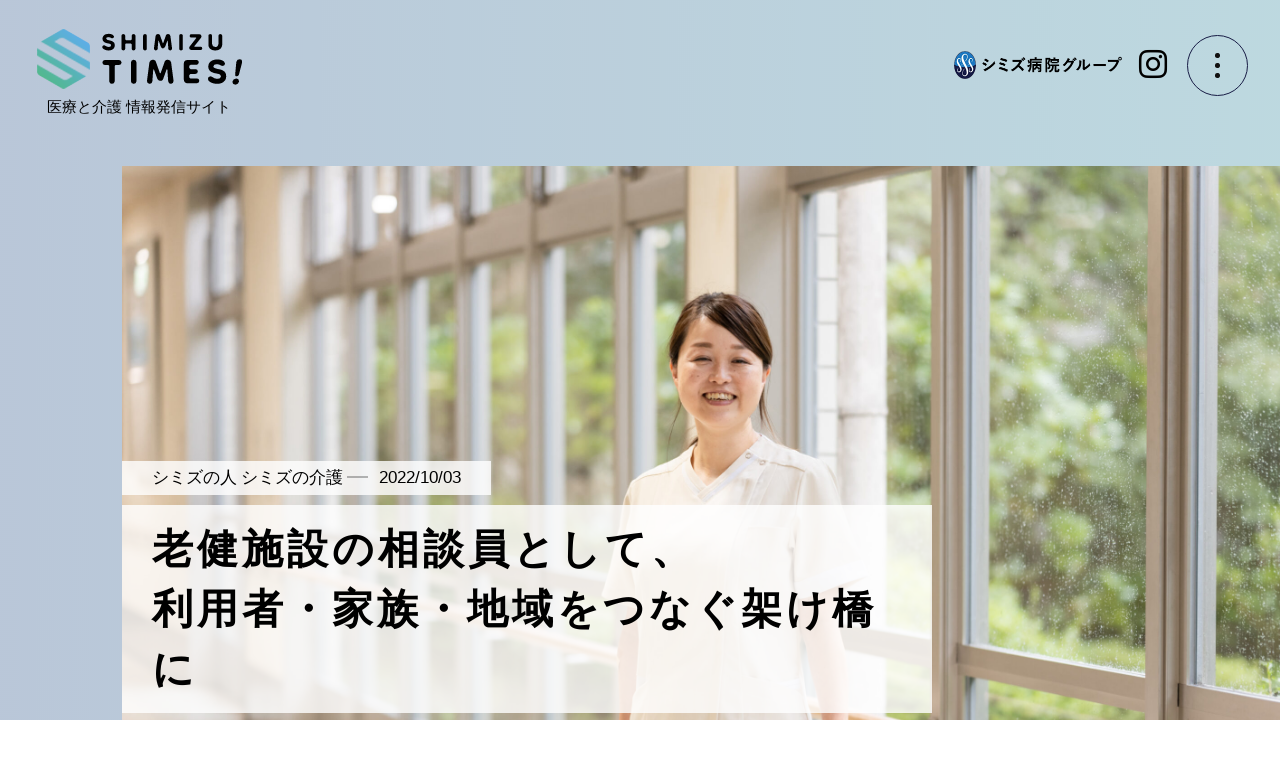

--- FILE ---
content_type: text/html; charset=UTF-8
request_url: https://times.shimizu-hospital.or.jp/shimizus_person/counselor/
body_size: 13117
content:
<!DOCTYPE html>
<html lang="ja">

<head>
    <!-- Google tag (gtag.js) -->
    <script async src="https://www.googletagmanager.com/gtag/js?id=G-FRT5FQSNV7"></script>
    <script>
        window.dataLayer = window.dataLayer || [];

        function gtag() {
            dataLayer.push(arguments);
        }
        gtag('js', new Date());

        gtag('config', 'G-FRT5FQSNV7');
    </script>
    <meta name="robots" content="noindex" />
    <meta charset="UTF-8">
    <meta name="viewport" content="width=device-width,initial-scale=1.0" />
    <meta name="format-detection" content="telephone=no" />
        <!-- meta情報 -->
    <meta name="title" content="SHIMIZU TIMES! -医療と介護 情報発信サイト｜シミズ病院グループ（京都西エリア）｜最前線で活躍するスタッフをインタビュー">
    <meta name="description" content="シミズ病院グループによる、医療と介護の情報を発信する情報発信WebサイトSHIMIZU TIMES!。最前線で活躍する当法人のスタッフを紹介。京都の西エリアで医療と福祉の融合を進め、期待され喜ばれる医療、求められるケアを実践し、地域密着型のサービスを提供しています。">
    <meta name="keywords" content="SHIMIZU TIMES,シミズタイムズ,シミズ病院グループ,京都,病院,洛西,亀岡,介護,高度医療,脳ならシミズ,脳外科,SCU,地域連携医療,リハビリテーション,医療情報発信サイト">
    <meta property="og:type" content="website">
    <meta property="og:url" content="https://times.shimizu-hospital.or.jp/">
    <meta property="og:title" content="SHIMIZU TIMES! -医療と介護 情報発信サイト｜シミズ病院グループ（京都西エリア）｜最前線で活躍するスタッフをインタビュー">
    <meta property="og:description" content="シミズ病院グループによる、医療と介護の情報を発信する情報発信WebサイトSHIMIZU TIMES!。最前線で活躍する当法人のスタッフを紹介。京都の西エリアで医療と福祉の融合を進め、期待され喜ばれる医療、求められるケアを実践し、地域密着型のサービスを提供しています。">
    <meta property="og:image" content="https://times.shimizu-hospital.or.jp/wp-content/themes/WordPressTheme/assets/images/common/ogp.jpg">

    <!-- Twitter -->
    <meta property="twitter:card" content="summary_large_image">
    <meta property="twitter:url" content="https://times.shimizu-hospital.or.jp/">
    <meta property="twitter:title" content="SHIMIZU TIMES! -医療と介護 情報発信サイト｜シミズ病院グループ（京都西エリア）｜最前線で活躍するスタッフをインタビュー">
    <meta property="twitter:description" content="シミズ病院グループによる、医療と介護の情報を発信する情報発信WebサイトSHIMIZU TIMES!。最前線で活躍する当法人のスタッフを紹介。京都の西エリアで医療と福祉の融合を進め、期待され喜ばれる医療、求められるケアを実践し、地域密着型のサービスを提供しています。">
    <meta property="twitter:image" content="https://times.shimizu-hospital.or.jp/wp-content/themes/WordPressTheme/assets/images/common/ogp.jpg">
    <script src="https://kit.fontawesome.com/d6df068f1f.js" crossorigin="anonymous"></script>
    <!-- ファビコン -->
    <link rel="icon" href="https://times.shimizu-hospital.or.jp/wp-content/themes/WordPressTheme/assets/images/common/favicon.ico" />
    <!-- Google Font -->
    <link rel="preconnect" href="https://fonts.googleapis.com" />
    <link rel="preconnect" href="https://fonts.gstatic.com" crossorigin />
    <link href="https://fonts.googleapis.com/css2?family=Roboto+Condensed:wght@400;700&display=swap" rel="stylesheet" />
    <meta name='robots' content='max-image-preview:large' />
<link rel="alternate" type="application/rss+xml" title="SHIMIZU TIMES! -医療と介護 情報発信サイト &raquo; フィード" href="https://times.shimizu-hospital.or.jp/feed/" />
<link rel="alternate" type="application/rss+xml" title="SHIMIZU TIMES! -医療と介護 情報発信サイト &raquo; コメントフィード" href="https://times.shimizu-hospital.or.jp/comments/feed/" />
<link rel="alternate" type="application/rss+xml" title="SHIMIZU TIMES! -医療と介護 情報発信サイト &raquo; 老健施設の相談員として、利用者・家族・地域をつなぐ架け橋に のコメントのフィード" href="https://times.shimizu-hospital.or.jp/shimizus_person/counselor/feed/" />

<!-- SEO SIMPLE PACK 2.5.1 -->
<title>老健施設の相談員として、利用者・家族・地域をつなぐ架け橋に | SHIMIZU TIMES! -医療と介護 情報発信サイト</title>
<meta name="description" content="介護老人保健施設シミズひまわりの里では、介護認定を受けた高齢者を対象に、食事・入浴ほか身の回りのお手伝いを通じて、在宅復帰を目的にした日常生活訓練や技能訓練士によるリハビリテーションを行っています。施設サービスには、一定期間継続した入所に加">
<meta name="keywords" content="SHIMIZU TIMES,シミズタイムズ,シミズ病院グループ,京都,病院,洛西,亀岡,介護,高度医療,介護老人保健施設,相談員,在宅フォロー,多職種連携,地域連携医療,リハビリテーション,医療情報発信サイト">
<link rel="canonical" href="https://times.shimizu-hospital.or.jp/shimizus_person/counselor/">
<meta property="og:locale" content="ja_JP">
<meta property="og:image" content="https://times.shimizu-hospital.or.jp/wp-content/uploads/2022/04/DSC_8306-scaled-1.jpg">
<meta property="og:title" content="老健施設の相談員として、利用者・家族・地域をつなぐ架け橋に | SHIMIZU TIMES! -医療と介護 情報発信サイト">
<meta property="og:description" content="介護老人保健施設シミズひまわりの里では、介護認定を受けた高齢者を対象に、食事・入浴ほか身の回りのお手伝いを通じて、在宅復帰を目的にした日常生活訓練や技能訓練士によるリハビリテーションを行っています。施設サービスには、一定期間継続した入所に加">
<meta property="og:url" content="https://times.shimizu-hospital.or.jp/shimizus_person/counselor/">
<meta property="og:site_name" content="SHIMIZU TIMES! -医療と介護 情報発信サイト">
<meta property="og:type" content="article">
<!-- / SEO SIMPLE PACK -->

<script type="text/javascript">
window._wpemojiSettings = {"baseUrl":"https:\/\/s.w.org\/images\/core\/emoji\/14.0.0\/72x72\/","ext":".png","svgUrl":"https:\/\/s.w.org\/images\/core\/emoji\/14.0.0\/svg\/","svgExt":".svg","source":{"concatemoji":"https:\/\/times.shimizu-hospital.or.jp\/wp-includes\/js\/wp-emoji-release.min.js?ver=6.1.9"}};
/*! This file is auto-generated */
!function(e,a,t){var n,r,o,i=a.createElement("canvas"),p=i.getContext&&i.getContext("2d");function s(e,t){var a=String.fromCharCode,e=(p.clearRect(0,0,i.width,i.height),p.fillText(a.apply(this,e),0,0),i.toDataURL());return p.clearRect(0,0,i.width,i.height),p.fillText(a.apply(this,t),0,0),e===i.toDataURL()}function c(e){var t=a.createElement("script");t.src=e,t.defer=t.type="text/javascript",a.getElementsByTagName("head")[0].appendChild(t)}for(o=Array("flag","emoji"),t.supports={everything:!0,everythingExceptFlag:!0},r=0;r<o.length;r++)t.supports[o[r]]=function(e){if(p&&p.fillText)switch(p.textBaseline="top",p.font="600 32px Arial",e){case"flag":return s([127987,65039,8205,9895,65039],[127987,65039,8203,9895,65039])?!1:!s([55356,56826,55356,56819],[55356,56826,8203,55356,56819])&&!s([55356,57332,56128,56423,56128,56418,56128,56421,56128,56430,56128,56423,56128,56447],[55356,57332,8203,56128,56423,8203,56128,56418,8203,56128,56421,8203,56128,56430,8203,56128,56423,8203,56128,56447]);case"emoji":return!s([129777,127995,8205,129778,127999],[129777,127995,8203,129778,127999])}return!1}(o[r]),t.supports.everything=t.supports.everything&&t.supports[o[r]],"flag"!==o[r]&&(t.supports.everythingExceptFlag=t.supports.everythingExceptFlag&&t.supports[o[r]]);t.supports.everythingExceptFlag=t.supports.everythingExceptFlag&&!t.supports.flag,t.DOMReady=!1,t.readyCallback=function(){t.DOMReady=!0},t.supports.everything||(n=function(){t.readyCallback()},a.addEventListener?(a.addEventListener("DOMContentLoaded",n,!1),e.addEventListener("load",n,!1)):(e.attachEvent("onload",n),a.attachEvent("onreadystatechange",function(){"complete"===a.readyState&&t.readyCallback()})),(e=t.source||{}).concatemoji?c(e.concatemoji):e.wpemoji&&e.twemoji&&(c(e.twemoji),c(e.wpemoji)))}(window,document,window._wpemojiSettings);
</script>
<style type="text/css">
img.wp-smiley,
img.emoji {
	display: inline !important;
	border: none !important;
	box-shadow: none !important;
	height: 1em !important;
	width: 1em !important;
	margin: 0 0.07em !important;
	vertical-align: -0.1em !important;
	background: none !important;
	padding: 0 !important;
}
</style>
	<link rel='stylesheet' id='snow-monkey-blocks/child-pages/nopro-css' href='https://times.shimizu-hospital.or.jp/wp-content/plugins/snow-monkey-blocks/dist/block/child-pages/nopro.css?ver=1650983288' type='text/css' media='all' />
<link rel='stylesheet' id='snow-monkey-blocks/contents-outline/nopro-css' href='https://times.shimizu-hospital.or.jp/wp-content/plugins/snow-monkey-blocks/dist/block/contents-outline/nopro.css?ver=1650983287' type='text/css' media='all' />
<link rel='stylesheet' id='snow-monkey-blocks/like-me-box/nopro-css' href='https://times.shimizu-hospital.or.jp/wp-content/plugins/snow-monkey-blocks/dist/block/like-me-box/nopro.css?ver=1650983287' type='text/css' media='all' />
<link rel='stylesheet' id='snow-monkey-blocks/pickup-slider/nopro-css' href='https://times.shimizu-hospital.or.jp/wp-content/plugins/snow-monkey-blocks/dist/block/pickup-slider/nopro.css?ver=1650983288' type='text/css' media='all' />
<link rel='stylesheet' id='snow-monkey-blocks/recent-posts/nopro-css' href='https://times.shimizu-hospital.or.jp/wp-content/plugins/snow-monkey-blocks/dist/block/recent-posts/nopro.css?ver=1650983287' type='text/css' media='all' />
<link rel='stylesheet' id='snow-monkey-blocks/rss/nopro-css' href='https://times.shimizu-hospital.or.jp/wp-content/plugins/snow-monkey-blocks/dist/block/rss/nopro.css?ver=1650983288' type='text/css' media='all' />
<link rel='stylesheet' id='snow-monkey-blocks/taxonomy-posts/nopro-css' href='https://times.shimizu-hospital.or.jp/wp-content/plugins/snow-monkey-blocks/dist/block/taxonomy-posts/nopro.css?ver=1650983288' type='text/css' media='all' />
<link rel='stylesheet' id='snow-monkey-blocks/taxonomy-terms/nopro-css' href='https://times.shimizu-hospital.or.jp/wp-content/plugins/snow-monkey-blocks/dist/block/taxonomy-terms/nopro.css?ver=1650983288' type='text/css' media='all' />
<link rel='stylesheet' id='wp-block-library-css' href='https://times.shimizu-hospital.or.jp/wp-includes/css/dist/block-library/style.min.css?ver=6.1.9' type='text/css' media='all' />
<link rel='stylesheet' id='snow-monkey-blocks/accordion-css' href='https://times.shimizu-hospital.or.jp/wp-content/plugins/snow-monkey-blocks/dist/block/accordion/style.css?ver=1650983287' type='text/css' media='all' />
<link rel='stylesheet' id='snow-monkey-blocks/alert-css' href='https://times.shimizu-hospital.or.jp/wp-content/plugins/snow-monkey-blocks/dist/block/alert/style.css?ver=1650983287' type='text/css' media='all' />
<link rel='stylesheet' id='snow-monkey-blocks/balloon-css' href='https://times.shimizu-hospital.or.jp/wp-content/plugins/snow-monkey-blocks/dist/block/balloon/style.css?ver=1650983287' type='text/css' media='all' />
<link rel='stylesheet' id='snow-monkey-blocks/box-css' href='https://times.shimizu-hospital.or.jp/wp-content/plugins/snow-monkey-blocks/dist/block/box/style.css?ver=1650983287' type='text/css' media='all' />
<link rel='stylesheet' id='snow-monkey-blocks/btn-css' href='https://times.shimizu-hospital.or.jp/wp-content/plugins/snow-monkey-blocks/dist/block/btn/style.css?ver=1650983288' type='text/css' media='all' />
<link rel='stylesheet' id='snow-monkey-blocks/btn-box-css' href='https://times.shimizu-hospital.or.jp/wp-content/plugins/snow-monkey-blocks/dist/block/btn-box/style.css?ver=1650983288' type='text/css' media='all' />
<link rel='stylesheet' id='snow-monkey-blocks/buttons-css' href='https://times.shimizu-hospital.or.jp/wp-content/plugins/snow-monkey-blocks/dist/block/buttons/style.css?ver=1650983287' type='text/css' media='all' />
<link rel='stylesheet' id='snow-monkey-blocks/categories-list-css' href='https://times.shimizu-hospital.or.jp/wp-content/plugins/snow-monkey-blocks/dist/block/categories-list/style.css?ver=1650983287' type='text/css' media='all' />
<link rel='stylesheet' id='snow-monkey-blocks/container-css' href='https://times.shimizu-hospital.or.jp/wp-content/plugins/snow-monkey-blocks/dist/block/container/style.css?ver=1650983288' type='text/css' media='all' />
<link rel='stylesheet' id='snow-monkey-blocks/countdown-css' href='https://times.shimizu-hospital.or.jp/wp-content/plugins/snow-monkey-blocks/dist/block/countdown/style.css?ver=1650983287' type='text/css' media='all' />
<link rel='stylesheet' id='snow-monkey-blocks/directory-structure-css' href='https://times.shimizu-hospital.or.jp/wp-content/plugins/snow-monkey-blocks/dist/block/directory-structure/style.css?ver=1650983288' type='text/css' media='all' />
<link rel='stylesheet' id='snow-monkey-blocks/evaluation-star-css' href='https://times.shimizu-hospital.or.jp/wp-content/plugins/snow-monkey-blocks/dist/block/evaluation-star/style.css?ver=1650983288' type='text/css' media='all' />
<link rel='stylesheet' id='snow-monkey-blocks/faq-css' href='https://times.shimizu-hospital.or.jp/wp-content/plugins/snow-monkey-blocks/dist/block/faq/style.css?ver=1650983287' type='text/css' media='all' />
<link rel='stylesheet' id='snow-monkey-blocks/information-css' href='https://times.shimizu-hospital.or.jp/wp-content/plugins/snow-monkey-blocks/dist/block/information/style.css?ver=1650983287' type='text/css' media='all' />
<link rel='stylesheet' id='snow-monkey-blocks/items-css' href='https://times.shimizu-hospital.or.jp/wp-content/plugins/snow-monkey-blocks/dist/block/items/style.css?ver=1650983288' type='text/css' media='all' />
<link rel='stylesheet' id='snow-monkey-blocks/list-css' href='https://times.shimizu-hospital.or.jp/wp-content/plugins/snow-monkey-blocks/dist/block/list/style.css?ver=1650983288' type='text/css' media='all' />
<link rel='stylesheet' id='snow-monkey-blocks/media-text-css' href='https://times.shimizu-hospital.or.jp/wp-content/plugins/snow-monkey-blocks/dist/block/media-text/style.css?ver=1650983288' type='text/css' media='all' />
<link rel='stylesheet' id='snow-monkey-blocks/panels-css' href='https://times.shimizu-hospital.or.jp/wp-content/plugins/snow-monkey-blocks/dist/block/panels/style.css?ver=1650983288' type='text/css' media='all' />
<link rel='stylesheet' id='snow-monkey-blocks/price-menu-css' href='https://times.shimizu-hospital.or.jp/wp-content/plugins/snow-monkey-blocks/dist/block/price-menu/style.css?ver=1650983288' type='text/css' media='all' />
<link rel='stylesheet' id='snow-monkey-blocks/pricing-table-css' href='https://times.shimizu-hospital.or.jp/wp-content/plugins/snow-monkey-blocks/dist/block/pricing-table/style.css?ver=1650983288' type='text/css' media='all' />
<link rel='stylesheet' id='snow-monkey-blocks/rating-box-css' href='https://times.shimizu-hospital.or.jp/wp-content/plugins/snow-monkey-blocks/dist/block/rating-box/style.css?ver=1650983287' type='text/css' media='all' />
<link rel='stylesheet' id='snow-monkey-blocks/section-css' href='https://times.shimizu-hospital.or.jp/wp-content/plugins/snow-monkey-blocks/dist/block/section/style.css?ver=1650983287' type='text/css' media='all' />
<link rel='stylesheet' id='snow-monkey-blocks/section-break-the-grid-css' href='https://times.shimizu-hospital.or.jp/wp-content/plugins/snow-monkey-blocks/dist/block/section-break-the-grid/style.css?ver=6.1.9' type='text/css' media='all' />
<link rel='stylesheet' id='snow-monkey-blocks/section-side-heading-css' href='https://times.shimizu-hospital.or.jp/wp-content/plugins/snow-monkey-blocks/dist/block/section-side-heading/style.css?ver=1650983287' type='text/css' media='all' />
<link rel='stylesheet' id='snow-monkey-blocks/section-with-bgimage-css' href='https://times.shimizu-hospital.or.jp/wp-content/plugins/snow-monkey-blocks/dist/block/section-with-bgimage/style.css?ver=1650983288' type='text/css' media='all' />
<link rel='stylesheet' id='snow-monkey-blocks/section-with-bgvideo-css' href='https://times.shimizu-hospital.or.jp/wp-content/plugins/snow-monkey-blocks/dist/block/section-with-bgvideo/style.css?ver=1650983288' type='text/css' media='all' />
<link rel='stylesheet' id='slick-carousel-css' href='https://times.shimizu-hospital.or.jp/wp-content/plugins/snow-monkey-blocks/dist/packages/slick/slick.css?ver=1650983287' type='text/css' media='all' />
<link rel='stylesheet' id='slick-carousel-theme-css' href='https://times.shimizu-hospital.or.jp/wp-content/plugins/snow-monkey-blocks/dist/packages/slick/slick-theme.css?ver=1650983287' type='text/css' media='all' />
<link rel='stylesheet' id='snow-monkey-blocks/slider-css' href='https://times.shimizu-hospital.or.jp/wp-content/plugins/snow-monkey-blocks/dist/block/slider/style.css?ver=1650983288' type='text/css' media='all' />
<link rel='stylesheet' id='spider-css' href='https://times.shimizu-hospital.or.jp/wp-content/plugins/snow-monkey-blocks/dist/packages/spider/dist/css/spider.css?ver=1650983287' type='text/css' media='all' />
<link rel='stylesheet' id='snow-monkey-blocks/spider-contents-slider-css' href='https://times.shimizu-hospital.or.jp/wp-content/plugins/snow-monkey-blocks/dist/block/spider-contents-slider/style.css?ver=1650983287' type='text/css' media='all' />
<link rel='stylesheet' id='snow-monkey-blocks/spider-pickup-slider-css' href='https://times.shimizu-hospital.or.jp/wp-content/plugins/snow-monkey-blocks/dist/block/spider-pickup-slider/style.css?ver=1650983288' type='text/css' media='all' />
<link rel='stylesheet' id='snow-monkey-blocks/spider-slider-css' href='https://times.shimizu-hospital.or.jp/wp-content/plugins/snow-monkey-blocks/dist/block/spider-slider/style.css?ver=1650983288' type='text/css' media='all' />
<link rel='stylesheet' id='snow-monkey-blocks/step-css' href='https://times.shimizu-hospital.or.jp/wp-content/plugins/snow-monkey-blocks/dist/block/step/style.css?ver=1650983288' type='text/css' media='all' />
<link rel='stylesheet' id='snow-monkey-blocks/tabs-css' href='https://times.shimizu-hospital.or.jp/wp-content/plugins/snow-monkey-blocks/dist/block/tabs/style.css?ver=1650983287' type='text/css' media='all' />
<link rel='stylesheet' id='snow-monkey-blocks/taxonomy-terms-css' href='https://times.shimizu-hospital.or.jp/wp-content/plugins/snow-monkey-blocks/dist/block/taxonomy-terms/style.css?ver=1650983288' type='text/css' media='all' />
<link rel='stylesheet' id='snow-monkey-blocks/testimonial-css' href='https://times.shimizu-hospital.or.jp/wp-content/plugins/snow-monkey-blocks/dist/block/testimonial/style.css?ver=1650983288' type='text/css' media='all' />
<link rel='stylesheet' id='snow-monkey-blocks/thumbnail-gallery-css' href='https://times.shimizu-hospital.or.jp/wp-content/plugins/snow-monkey-blocks/dist/block/thumbnail-gallery/style.css?ver=1650983287' type='text/css' media='all' />
<link rel='stylesheet' id='snow-monkey-blocks-fallback-css' href='https://times.shimizu-hospital.or.jp/wp-content/plugins/snow-monkey-blocks/dist/css/fallback.css?ver=1650983287' type='text/css' media='all' />
<link rel='stylesheet' id='snow-monkey-blocks-css' href='https://times.shimizu-hospital.or.jp/wp-content/plugins/snow-monkey-blocks/dist/css/blocks.css?ver=1650983287' type='text/css' media='all' />
<link rel='stylesheet' id='classic-theme-styles-css' href='https://times.shimizu-hospital.or.jp/wp-includes/css/classic-themes.min.css?ver=1' type='text/css' media='all' />
<style id='global-styles-inline-css' type='text/css'>
body{--wp--preset--color--black: #000000;--wp--preset--color--cyan-bluish-gray: #abb8c3;--wp--preset--color--white: #ffffff;--wp--preset--color--pale-pink: #f78da7;--wp--preset--color--vivid-red: #cf2e2e;--wp--preset--color--luminous-vivid-orange: #ff6900;--wp--preset--color--luminous-vivid-amber: #fcb900;--wp--preset--color--light-green-cyan: #7bdcb5;--wp--preset--color--vivid-green-cyan: #00d084;--wp--preset--color--pale-cyan-blue: #8ed1fc;--wp--preset--color--vivid-cyan-blue: #0693e3;--wp--preset--color--vivid-purple: #9b51e0;--wp--preset--gradient--vivid-cyan-blue-to-vivid-purple: linear-gradient(135deg,rgba(6,147,227,1) 0%,rgb(155,81,224) 100%);--wp--preset--gradient--light-green-cyan-to-vivid-green-cyan: linear-gradient(135deg,rgb(122,220,180) 0%,rgb(0,208,130) 100%);--wp--preset--gradient--luminous-vivid-amber-to-luminous-vivid-orange: linear-gradient(135deg,rgba(252,185,0,1) 0%,rgba(255,105,0,1) 100%);--wp--preset--gradient--luminous-vivid-orange-to-vivid-red: linear-gradient(135deg,rgba(255,105,0,1) 0%,rgb(207,46,46) 100%);--wp--preset--gradient--very-light-gray-to-cyan-bluish-gray: linear-gradient(135deg,rgb(238,238,238) 0%,rgb(169,184,195) 100%);--wp--preset--gradient--cool-to-warm-spectrum: linear-gradient(135deg,rgb(74,234,220) 0%,rgb(151,120,209) 20%,rgb(207,42,186) 40%,rgb(238,44,130) 60%,rgb(251,105,98) 80%,rgb(254,248,76) 100%);--wp--preset--gradient--blush-light-purple: linear-gradient(135deg,rgb(255,206,236) 0%,rgb(152,150,240) 100%);--wp--preset--gradient--blush-bordeaux: linear-gradient(135deg,rgb(254,205,165) 0%,rgb(254,45,45) 50%,rgb(107,0,62) 100%);--wp--preset--gradient--luminous-dusk: linear-gradient(135deg,rgb(255,203,112) 0%,rgb(199,81,192) 50%,rgb(65,88,208) 100%);--wp--preset--gradient--pale-ocean: linear-gradient(135deg,rgb(255,245,203) 0%,rgb(182,227,212) 50%,rgb(51,167,181) 100%);--wp--preset--gradient--electric-grass: linear-gradient(135deg,rgb(202,248,128) 0%,rgb(113,206,126) 100%);--wp--preset--gradient--midnight: linear-gradient(135deg,rgb(2,3,129) 0%,rgb(40,116,252) 100%);--wp--preset--duotone--dark-grayscale: url('#wp-duotone-dark-grayscale');--wp--preset--duotone--grayscale: url('#wp-duotone-grayscale');--wp--preset--duotone--purple-yellow: url('#wp-duotone-purple-yellow');--wp--preset--duotone--blue-red: url('#wp-duotone-blue-red');--wp--preset--duotone--midnight: url('#wp-duotone-midnight');--wp--preset--duotone--magenta-yellow: url('#wp-duotone-magenta-yellow');--wp--preset--duotone--purple-green: url('#wp-duotone-purple-green');--wp--preset--duotone--blue-orange: url('#wp-duotone-blue-orange');--wp--preset--font-size--small: 13px;--wp--preset--font-size--medium: 20px;--wp--preset--font-size--large: 36px;--wp--preset--font-size--x-large: 42px;--wp--preset--spacing--20: 0.44rem;--wp--preset--spacing--30: 0.67rem;--wp--preset--spacing--40: 1rem;--wp--preset--spacing--50: 1.5rem;--wp--preset--spacing--60: 2.25rem;--wp--preset--spacing--70: 3.38rem;--wp--preset--spacing--80: 5.06rem;}:where(.is-layout-flex){gap: 0.5em;}body .is-layout-flow > .alignleft{float: left;margin-inline-start: 0;margin-inline-end: 2em;}body .is-layout-flow > .alignright{float: right;margin-inline-start: 2em;margin-inline-end: 0;}body .is-layout-flow > .aligncenter{margin-left: auto !important;margin-right: auto !important;}body .is-layout-constrained > .alignleft{float: left;margin-inline-start: 0;margin-inline-end: 2em;}body .is-layout-constrained > .alignright{float: right;margin-inline-start: 2em;margin-inline-end: 0;}body .is-layout-constrained > .aligncenter{margin-left: auto !important;margin-right: auto !important;}body .is-layout-constrained > :where(:not(.alignleft):not(.alignright):not(.alignfull)){max-width: var(--wp--style--global--content-size);margin-left: auto !important;margin-right: auto !important;}body .is-layout-constrained > .alignwide{max-width: var(--wp--style--global--wide-size);}body .is-layout-flex{display: flex;}body .is-layout-flex{flex-wrap: wrap;align-items: center;}body .is-layout-flex > *{margin: 0;}:where(.wp-block-columns.is-layout-flex){gap: 2em;}.has-black-color{color: var(--wp--preset--color--black) !important;}.has-cyan-bluish-gray-color{color: var(--wp--preset--color--cyan-bluish-gray) !important;}.has-white-color{color: var(--wp--preset--color--white) !important;}.has-pale-pink-color{color: var(--wp--preset--color--pale-pink) !important;}.has-vivid-red-color{color: var(--wp--preset--color--vivid-red) !important;}.has-luminous-vivid-orange-color{color: var(--wp--preset--color--luminous-vivid-orange) !important;}.has-luminous-vivid-amber-color{color: var(--wp--preset--color--luminous-vivid-amber) !important;}.has-light-green-cyan-color{color: var(--wp--preset--color--light-green-cyan) !important;}.has-vivid-green-cyan-color{color: var(--wp--preset--color--vivid-green-cyan) !important;}.has-pale-cyan-blue-color{color: var(--wp--preset--color--pale-cyan-blue) !important;}.has-vivid-cyan-blue-color{color: var(--wp--preset--color--vivid-cyan-blue) !important;}.has-vivid-purple-color{color: var(--wp--preset--color--vivid-purple) !important;}.has-black-background-color{background-color: var(--wp--preset--color--black) !important;}.has-cyan-bluish-gray-background-color{background-color: var(--wp--preset--color--cyan-bluish-gray) !important;}.has-white-background-color{background-color: var(--wp--preset--color--white) !important;}.has-pale-pink-background-color{background-color: var(--wp--preset--color--pale-pink) !important;}.has-vivid-red-background-color{background-color: var(--wp--preset--color--vivid-red) !important;}.has-luminous-vivid-orange-background-color{background-color: var(--wp--preset--color--luminous-vivid-orange) !important;}.has-luminous-vivid-amber-background-color{background-color: var(--wp--preset--color--luminous-vivid-amber) !important;}.has-light-green-cyan-background-color{background-color: var(--wp--preset--color--light-green-cyan) !important;}.has-vivid-green-cyan-background-color{background-color: var(--wp--preset--color--vivid-green-cyan) !important;}.has-pale-cyan-blue-background-color{background-color: var(--wp--preset--color--pale-cyan-blue) !important;}.has-vivid-cyan-blue-background-color{background-color: var(--wp--preset--color--vivid-cyan-blue) !important;}.has-vivid-purple-background-color{background-color: var(--wp--preset--color--vivid-purple) !important;}.has-black-border-color{border-color: var(--wp--preset--color--black) !important;}.has-cyan-bluish-gray-border-color{border-color: var(--wp--preset--color--cyan-bluish-gray) !important;}.has-white-border-color{border-color: var(--wp--preset--color--white) !important;}.has-pale-pink-border-color{border-color: var(--wp--preset--color--pale-pink) !important;}.has-vivid-red-border-color{border-color: var(--wp--preset--color--vivid-red) !important;}.has-luminous-vivid-orange-border-color{border-color: var(--wp--preset--color--luminous-vivid-orange) !important;}.has-luminous-vivid-amber-border-color{border-color: var(--wp--preset--color--luminous-vivid-amber) !important;}.has-light-green-cyan-border-color{border-color: var(--wp--preset--color--light-green-cyan) !important;}.has-vivid-green-cyan-border-color{border-color: var(--wp--preset--color--vivid-green-cyan) !important;}.has-pale-cyan-blue-border-color{border-color: var(--wp--preset--color--pale-cyan-blue) !important;}.has-vivid-cyan-blue-border-color{border-color: var(--wp--preset--color--vivid-cyan-blue) !important;}.has-vivid-purple-border-color{border-color: var(--wp--preset--color--vivid-purple) !important;}.has-vivid-cyan-blue-to-vivid-purple-gradient-background{background: var(--wp--preset--gradient--vivid-cyan-blue-to-vivid-purple) !important;}.has-light-green-cyan-to-vivid-green-cyan-gradient-background{background: var(--wp--preset--gradient--light-green-cyan-to-vivid-green-cyan) !important;}.has-luminous-vivid-amber-to-luminous-vivid-orange-gradient-background{background: var(--wp--preset--gradient--luminous-vivid-amber-to-luminous-vivid-orange) !important;}.has-luminous-vivid-orange-to-vivid-red-gradient-background{background: var(--wp--preset--gradient--luminous-vivid-orange-to-vivid-red) !important;}.has-very-light-gray-to-cyan-bluish-gray-gradient-background{background: var(--wp--preset--gradient--very-light-gray-to-cyan-bluish-gray) !important;}.has-cool-to-warm-spectrum-gradient-background{background: var(--wp--preset--gradient--cool-to-warm-spectrum) !important;}.has-blush-light-purple-gradient-background{background: var(--wp--preset--gradient--blush-light-purple) !important;}.has-blush-bordeaux-gradient-background{background: var(--wp--preset--gradient--blush-bordeaux) !important;}.has-luminous-dusk-gradient-background{background: var(--wp--preset--gradient--luminous-dusk) !important;}.has-pale-ocean-gradient-background{background: var(--wp--preset--gradient--pale-ocean) !important;}.has-electric-grass-gradient-background{background: var(--wp--preset--gradient--electric-grass) !important;}.has-midnight-gradient-background{background: var(--wp--preset--gradient--midnight) !important;}.has-small-font-size{font-size: var(--wp--preset--font-size--small) !important;}.has-medium-font-size{font-size: var(--wp--preset--font-size--medium) !important;}.has-large-font-size{font-size: var(--wp--preset--font-size--large) !important;}.has-x-large-font-size{font-size: var(--wp--preset--font-size--x-large) !important;}
.wp-block-navigation a:where(:not(.wp-element-button)){color: inherit;}
:where(.wp-block-columns.is-layout-flex){gap: 2em;}
.wp-block-pullquote{font-size: 1.5em;line-height: 1.6;}
</style>
<link rel='stylesheet' id='flexible-table-block-css' href='https://times.shimizu-hospital.or.jp/wp-content/plugins/flexible-table-block/build/style-index.css?ver=1650814264' type='text/css' media='all' />
<style id='flexible-table-block-inline-css' type='text/css'>
.wp-block-flexible-table-block-table.wp-block-flexible-table-block-table>table{width:100%;max-width:100%;border-collapse:collapse;}.wp-block-flexible-table-block-table.wp-block-flexible-table-block-table.is-style-stripes tr:nth-child(odd) th{background-color:#f0f0f1;}.wp-block-flexible-table-block-table.wp-block-flexible-table-block-table.is-style-stripes tr:nth-child(odd) td{background-color:#f0f0f1;}.wp-block-flexible-table-block-table.wp-block-flexible-table-block-table.is-style-stripes tr:nth-child(even) th{background-color:#ffffff;}.wp-block-flexible-table-block-table.wp-block-flexible-table-block-table.is-style-stripes tr:nth-child(even) td{background-color:#ffffff;}.wp-block-flexible-table-block-table.wp-block-flexible-table-block-table>table tr th,.wp-block-flexible-table-block-table.wp-block-flexible-table-block-table>table tr td{padding:0.5em;border-width:1px;border-style:solid;border-color:#000000;text-align:left;vertical-align:middle;}.wp-block-flexible-table-block-table.wp-block-flexible-table-block-table>table tr th{color:;background-color:#f0f0f1;}.wp-block-flexible-table-block-table.wp-block-flexible-table-block-table>table tr td{color:;background-color:#ffffff;}@media screen and (min-width:769px){.wp-block-flexible-table-block-table.is-scroll-on-pc{overflow-x:scroll;}.wp-block-flexible-table-block-table.is-scroll-on-pc table{max-width:none;}}@media screen and (max-width:768px){.wp-block-flexible-table-block-table.is-scroll-on-mobile{overflow-x:scroll;}.wp-block-flexible-table-block-table.is-scroll-on-mobile table{max-width:none;}.wp-block-flexible-table-block-table table.is-stacked-on-mobile th,.wp-block-flexible-table-block-table table.is-stacked-on-mobile td{width:100%!important;display:block;}}
</style>
<link rel='stylesheet' id='my-css' href='https://times.shimizu-hospital.or.jp/wp-content/themes/WordPressTheme/assets/css/style.min.css?ver=1.0.1' type='text/css' media='all' />
<script type='text/javascript' src='https://times.shimizu-hospital.or.jp/wp-content/plugins/snow-monkey-blocks/dist/packages/spider/dist/js/spider.js?ver=1650983287' id='spider-js'></script>
<script type='text/javascript' src='https://times.shimizu-hospital.or.jp/wp-content/plugins/snow-monkey-blocks/dist/block/spider-pickup-slider/script.js?ver=1650983288' id='snow-monkey-blocks/spider-pickup-slider-js'></script>
<script type='text/javascript' src='https://times.shimizu-hospital.or.jp/wp-content/plugins/snow-monkey-blocks/dist/block/spider-slider/script.js?ver=1650983288' id='snow-monkey-blocks/spider-slider-js'></script>
<link rel="https://api.w.org/" href="https://times.shimizu-hospital.or.jp/wp-json/" /><link rel="alternate" type="application/json" href="https://times.shimizu-hospital.or.jp/wp-json/wp/v2/posts/880" /><link rel="EditURI" type="application/rsd+xml" title="RSD" href="https://times.shimizu-hospital.or.jp/xmlrpc.php?rsd" />
<link rel="wlwmanifest" type="application/wlwmanifest+xml" href="https://times.shimizu-hospital.or.jp/wp-includes/wlwmanifest.xml" />
<meta name="generator" content="WordPress 6.1.9" />
<link rel='shortlink' href='https://times.shimizu-hospital.or.jp/?p=880' />
<link rel="alternate" type="application/json+oembed" href="https://times.shimizu-hospital.or.jp/wp-json/oembed/1.0/embed?url=https%3A%2F%2Ftimes.shimizu-hospital.or.jp%2Fshimizus_person%2Fcounselor%2F" />
<link rel="alternate" type="text/xml+oembed" href="https://times.shimizu-hospital.or.jp/wp-json/oembed/1.0/embed?url=https%3A%2F%2Ftimes.shimizu-hospital.or.jp%2Fshimizus_person%2Fcounselor%2F&#038;format=xml" />
<meta name="cdp-version" content="1.2.8" /></head>

<body class="post-template-default single single-post postid-880 single-format-standard">
    <svg xmlns="http://www.w3.org/2000/svg" viewBox="0 0 0 0" width="0" height="0" focusable="false" role="none" style="visibility: hidden; position: absolute; left: -9999px; overflow: hidden;" ><defs><filter id="wp-duotone-dark-grayscale"><feColorMatrix color-interpolation-filters="sRGB" type="matrix" values=" .299 .587 .114 0 0 .299 .587 .114 0 0 .299 .587 .114 0 0 .299 .587 .114 0 0 " /><feComponentTransfer color-interpolation-filters="sRGB" ><feFuncR type="table" tableValues="0 0.49803921568627" /><feFuncG type="table" tableValues="0 0.49803921568627" /><feFuncB type="table" tableValues="0 0.49803921568627" /><feFuncA type="table" tableValues="1 1" /></feComponentTransfer><feComposite in2="SourceGraphic" operator="in" /></filter></defs></svg><svg xmlns="http://www.w3.org/2000/svg" viewBox="0 0 0 0" width="0" height="0" focusable="false" role="none" style="visibility: hidden; position: absolute; left: -9999px; overflow: hidden;" ><defs><filter id="wp-duotone-grayscale"><feColorMatrix color-interpolation-filters="sRGB" type="matrix" values=" .299 .587 .114 0 0 .299 .587 .114 0 0 .299 .587 .114 0 0 .299 .587 .114 0 0 " /><feComponentTransfer color-interpolation-filters="sRGB" ><feFuncR type="table" tableValues="0 1" /><feFuncG type="table" tableValues="0 1" /><feFuncB type="table" tableValues="0 1" /><feFuncA type="table" tableValues="1 1" /></feComponentTransfer><feComposite in2="SourceGraphic" operator="in" /></filter></defs></svg><svg xmlns="http://www.w3.org/2000/svg" viewBox="0 0 0 0" width="0" height="0" focusable="false" role="none" style="visibility: hidden; position: absolute; left: -9999px; overflow: hidden;" ><defs><filter id="wp-duotone-purple-yellow"><feColorMatrix color-interpolation-filters="sRGB" type="matrix" values=" .299 .587 .114 0 0 .299 .587 .114 0 0 .299 .587 .114 0 0 .299 .587 .114 0 0 " /><feComponentTransfer color-interpolation-filters="sRGB" ><feFuncR type="table" tableValues="0.54901960784314 0.98823529411765" /><feFuncG type="table" tableValues="0 1" /><feFuncB type="table" tableValues="0.71764705882353 0.25490196078431" /><feFuncA type="table" tableValues="1 1" /></feComponentTransfer><feComposite in2="SourceGraphic" operator="in" /></filter></defs></svg><svg xmlns="http://www.w3.org/2000/svg" viewBox="0 0 0 0" width="0" height="0" focusable="false" role="none" style="visibility: hidden; position: absolute; left: -9999px; overflow: hidden;" ><defs><filter id="wp-duotone-blue-red"><feColorMatrix color-interpolation-filters="sRGB" type="matrix" values=" .299 .587 .114 0 0 .299 .587 .114 0 0 .299 .587 .114 0 0 .299 .587 .114 0 0 " /><feComponentTransfer color-interpolation-filters="sRGB" ><feFuncR type="table" tableValues="0 1" /><feFuncG type="table" tableValues="0 0.27843137254902" /><feFuncB type="table" tableValues="0.5921568627451 0.27843137254902" /><feFuncA type="table" tableValues="1 1" /></feComponentTransfer><feComposite in2="SourceGraphic" operator="in" /></filter></defs></svg><svg xmlns="http://www.w3.org/2000/svg" viewBox="0 0 0 0" width="0" height="0" focusable="false" role="none" style="visibility: hidden; position: absolute; left: -9999px; overflow: hidden;" ><defs><filter id="wp-duotone-midnight"><feColorMatrix color-interpolation-filters="sRGB" type="matrix" values=" .299 .587 .114 0 0 .299 .587 .114 0 0 .299 .587 .114 0 0 .299 .587 .114 0 0 " /><feComponentTransfer color-interpolation-filters="sRGB" ><feFuncR type="table" tableValues="0 0" /><feFuncG type="table" tableValues="0 0.64705882352941" /><feFuncB type="table" tableValues="0 1" /><feFuncA type="table" tableValues="1 1" /></feComponentTransfer><feComposite in2="SourceGraphic" operator="in" /></filter></defs></svg><svg xmlns="http://www.w3.org/2000/svg" viewBox="0 0 0 0" width="0" height="0" focusable="false" role="none" style="visibility: hidden; position: absolute; left: -9999px; overflow: hidden;" ><defs><filter id="wp-duotone-magenta-yellow"><feColorMatrix color-interpolation-filters="sRGB" type="matrix" values=" .299 .587 .114 0 0 .299 .587 .114 0 0 .299 .587 .114 0 0 .299 .587 .114 0 0 " /><feComponentTransfer color-interpolation-filters="sRGB" ><feFuncR type="table" tableValues="0.78039215686275 1" /><feFuncG type="table" tableValues="0 0.94901960784314" /><feFuncB type="table" tableValues="0.35294117647059 0.47058823529412" /><feFuncA type="table" tableValues="1 1" /></feComponentTransfer><feComposite in2="SourceGraphic" operator="in" /></filter></defs></svg><svg xmlns="http://www.w3.org/2000/svg" viewBox="0 0 0 0" width="0" height="0" focusable="false" role="none" style="visibility: hidden; position: absolute; left: -9999px; overflow: hidden;" ><defs><filter id="wp-duotone-purple-green"><feColorMatrix color-interpolation-filters="sRGB" type="matrix" values=" .299 .587 .114 0 0 .299 .587 .114 0 0 .299 .587 .114 0 0 .299 .587 .114 0 0 " /><feComponentTransfer color-interpolation-filters="sRGB" ><feFuncR type="table" tableValues="0.65098039215686 0.40392156862745" /><feFuncG type="table" tableValues="0 1" /><feFuncB type="table" tableValues="0.44705882352941 0.4" /><feFuncA type="table" tableValues="1 1" /></feComponentTransfer><feComposite in2="SourceGraphic" operator="in" /></filter></defs></svg><svg xmlns="http://www.w3.org/2000/svg" viewBox="0 0 0 0" width="0" height="0" focusable="false" role="none" style="visibility: hidden; position: absolute; left: -9999px; overflow: hidden;" ><defs><filter id="wp-duotone-blue-orange"><feColorMatrix color-interpolation-filters="sRGB" type="matrix" values=" .299 .587 .114 0 0 .299 .587 .114 0 0 .299 .587 .114 0 0 .299 .587 .114 0 0 " /><feComponentTransfer color-interpolation-filters="sRGB" ><feFuncR type="table" tableValues="0.098039215686275 1" /><feFuncG type="table" tableValues="0 0.66274509803922" /><feFuncB type="table" tableValues="0.84705882352941 0.41960784313725" /><feFuncA type="table" tableValues="1 1" /></feComponentTransfer><feComposite in2="SourceGraphic" operator="in" /></filter></defs></svg>    <header class="l-header p-header js-header">
        <div class="p-header__inner">
            <a href="https://times.shimizu-hospital.or.jp" class="p-header__logo">
                <img src="https://times.shimizu-hospital.or.jp/wp-content/themes/WordPressTheme/assets/images/common/header-logo.svg" alt="" class="p-header__logo-img" />
                <img src="https://times.shimizu-hospital.or.jp/wp-content/themes/WordPressTheme/assets/images/common/header-text.svg" alt="" class="p-header__text" />
            </a>
            <div class="p-header__body">
                <a href="https://www.shimizu-hospital.or.jp/" target="_blank" rel="noopener noreferrer"><img src="https://times.shimizu-hospital.or.jp/wp-content/themes/WordPressTheme/assets/images/common/header-name.png" alt="" class="p-header__name" /></a>
				<!--
                <div class="p-header__icons">
                    <a class="p-header__icon" href="">
                        <i class="fa-brands fa-facebook-square fa-2x"></i>
                    </a>
                    <a class="p-header__icon" href="https://twitter.com/shimizuTimes">
                        <i class="fa-brands fa-twitter-square fa-2x"></i>
                    </a>
					-->
			    <div class="p-header__icons">
                    <a class="p-header__icon" href="https://www.instagram.com/shimizu_times/">
                        <i class="fa-brands fa-instagram fa-2x"></i>
                    </a>
                </div>
                <button class="c-hamburger js-hamburger">
                    <span></span>
                    <span></span>
                    <span></span>
                </button>

                <div class="p-header__drawer js-drawer">
                    <div class="p-header__drawer-top">
                        <div class="p-header__drawer-logo">
                            <a href="https://times.shimizu-hospital.or.jp" class="p-header__logo">
                                <img src="https://times.shimizu-hospital.or.jp/wp-content/themes/WordPressTheme/assets/images/common/header-logo.svg" alt="" class="p-header__logo-img" />
                                <img src="https://times.shimizu-hospital.or.jp/wp-content/themes/WordPressTheme/assets/images/common/header-text.svg" alt="" class="p-header__text" />
                            </a>
                        </div>
                        <ul class="p-header__drawer-icons u-mobile">
                            <li class="p-header__icon-wrap">
                                <a class="p-header__drawer-icon" href="">
                                    <i class="fa-brands fa-facebook-square fa-2x"></i>
                                </a>
                            </li>
                            <li class="p-header__icon-wrap">
                                <a class="p-header__drawer-icon" href="https://twitter.com/shimizuTimes">
                                    <i class="fa-brands fa-twitter-square fa-2x"></i>
                                </a>
                            </li>
                            <li class="p-header__icon-wrap">
                                <a class="p-header__drawer-icon" href="https://www.instagram.com/shimizu_times/">
                                    <i class="fa-brands fa-instagram fa-2x"></i>
                                </a>
                            </li>
                        </ul>
                        <ul class="p-header__drawer-icons u-desktop">
                            <li class="p-header__icon-wrap">
                                <a class="p-header__drawer-icon" href="">
                                    <i class="fa-brands fa-facebook-square fa-3x"></i>
                                </a>
                            </li>
                            <li class="p-header__icon-wrap">
                                <a class="p-header__drawer-icon" href="https://twitter.com/shimizuTimes">
                                    <i class="fa-brands fa-twitter-square fa-3x"></i>
                                </a>
                            </li>
                            <li class="p-header__icon-wrap">
                                <a class="p-header__drawer-icon" href="https://www.instagram.com/shimizu_times/">
                                    <i class="fa-brands fa-instagram fa-3x"></i>
                                </a>
                            </li>
                        </ul>
                    </div>
                    <div class="p-header__drawer-inner">
                        <ul class="p-header__drawer-list">
                            <li class="p-header__drawer-item">
                                <a href="https://times.shimizu-hospital.or.jp" class="p-header__drawer-link">TOP</a>
                            </li>
                            <li class="p-header__drawer-item">
                                <a href="https://times.shimizu-hospital.or.jp/about" class="p-header__drawer-link">このサイトについて</a>
                            </li>
                            <li class="p-header__drawer-item">
                                <div class="p-categorize p-header__categorize">
                                    <div class="p-categorize__drawer-buttons">
                                        <button class="p-categorize__drawer-button js-drawer-categorize-trigger is-active" data-id="drawer01">category</button>
                                        <button class="p-categorize__drawer-button js-drawer-categorize-trigger" data-id="drawer02">trend#</button>
                                    </div>
                                    <div class="p-categorize__area">
                                        <div class="p-categorize__drawer-item js-drawer-categorize-target is-active" id="drawer01">
                                            <a href="https://times.shimizu-hospital.or.jp/story" class="p-categorize__entry">ALL</a>
                                            <a class="p-categorize__entry" href="https://times.shimizu-hospital.or.jp/category/shimizus_person/">シミズの人</a><a class="p-categorize__entry" href="https://times.shimizu-hospital.or.jp/category/shimizus_kaigo/">シミズの介護</a><a class="p-categorize__entry" href="https://times.shimizu-hospital.or.jp/category/advanced_medical_care/">高度医療</a>                                        </div>
                                        <div class="p-categorize__drawer-item js-drawer-categorize-target" id="drawer02">
                                            <a class="p-categorize__entry p-categorize__entry--tag" href="https://times.shimizu-hospital.or.jp/tag/%e3%82%b1%e3%82%a2%e3%83%97%e3%83%a9%e3%83%b3/">ケアプラン</a><a class="p-categorize__entry p-categorize__entry--tag" href="https://times.shimizu-hospital.or.jp/tag/communication/">コミュニケーション連携</a><a class="p-categorize__entry p-categorize__entry--tag" href="https://times.shimizu-hospital.or.jp/tag/interdisciplinary_approach/">チーム医療</a><a class="p-categorize__entry p-categorize__entry--tag" href="https://times.shimizu-hospital.or.jp/tag/rehabilitation/">リハビリテーション</a><a class="p-categorize__entry p-categorize__entry--tag" href="https://times.shimizu-hospital.or.jp/tag/health-service-facility-elderly/">介護老人保健施設</a><a class="p-categorize__entry p-categorize__entry--tag" href="https://times.shimizu-hospital.or.jp/tag/occupational_therapist/">作業療法士</a><a class="p-categorize__entry p-categorize__entry--tag" href="https://times.shimizu-hospital.or.jp/tag/prostate-cancer/">前立腺がん</a><a class="p-categorize__entry p-categorize__entry--tag" href="https://times.shimizu-hospital.or.jp/tag/swallowing/">嚥下障害</a><a class="p-categorize__entry p-categorize__entry--tag" href="https://times.shimizu-hospital.or.jp/tag/stayhome-follow/">在宅フォロー</a><a class="p-categorize__entry p-categorize__entry--tag" href="https://times.shimizu-hospital.or.jp/tag/community-medicine/">地域医療</a><a class="p-categorize__entry p-categorize__entry--tag" href="https://times.shimizu-hospital.or.jp/tag/multiprofessional-collaboration/">多職種連携</a><a class="p-categorize__entry p-categorize__entry--tag" href="https://times.shimizu-hospital.or.jp/tag/%e5%ae%87%e5%ae%99%e5%85%84%e5%bc%9f/">宇宙兄弟</a><a class="p-categorize__entry p-categorize__entry--tag" href="https://times.shimizu-hospital.or.jp/tag/specialist/">専門医</a><a class="p-categorize__entry p-categorize__entry--tag" href="https://times.shimizu-hospital.or.jp/tag/hand_surgery/">手外科</a><a class="p-categorize__entry p-categorize__entry--tag" href="https://times.shimizu-hospital.or.jp/tag/dysuria/">排尿障害</a><a class="p-categorize__entry p-categorize__entry--tag" href="https://times.shimizu-hospital.or.jp/tag/first_aid/">救急</a><a class="p-categorize__entry p-categorize__entry--tag" href="https://times.shimizu-hospital.or.jp/tag/orthopedics/">整形外科</a><a class="p-categorize__entry p-categorize__entry--tag" href="https://times.shimizu-hospital.or.jp/tag/entering/">施設入所</a><a class="p-categorize__entry p-categorize__entry--tag" href="https://times.shimizu-hospital.or.jp/tag/urology/">泌尿器科</a><a class="p-categorize__entry p-categorize__entry--tag" href="https://times.shimizu-hospital.or.jp/tag/inter-hospital-cooperation/">病院間連携</a><a class="p-categorize__entry p-categorize__entry--tag" href="https://times.shimizu-hospital.or.jp/tag/counselor/">相談員</a><a class="p-categorize__entry p-categorize__entry--tag" href="https://times.shimizu-hospital.or.jp/tag/shimizus_originarity/">脳ならシミズ</a><a class="p-categorize__entry p-categorize__entry--tag" href="https://times.shimizu-hospital.or.jp/tag/intracerebral-bleeding/">脳卒中</a><a class="p-categorize__entry p-categorize__entry--tag" href="https://times.shimizu-hospital.or.jp/tag/brain_disease/">脳疾患</a><a class="p-categorize__entry p-categorize__entry--tag" href="https://times.shimizu-hospital.or.jp/tag/career-up/">自己研鑽</a><a class="p-categorize__entry p-categorize__entry--tag" href="https://times.shimizu-hospital.or.jp/tag/brace_making/">装具製作</a><a class="p-categorize__entry p-categorize__entry--tag" href="https://times.shimizu-hospital.or.jp/tag/speech-therapy/">言語聴覚士</a><a class="p-categorize__entry p-categorize__entry--tag" href="https://times.shimizu-hospital.or.jp/tag/%e8%aa%8d%e7%9f%a5%e7%97%87/">認知症</a><a class="p-categorize__entry p-categorize__entry--tag" href="https://times.shimizu-hospital.or.jp/tag/advanced_medical_care/">高度医療</a>                                        </div>
                                    </div>
                                </div>
                            </li>
                            <li class="p-header__drawer-item">
                                <a href="https://www.shimizu-hospital.or.jp/#06" class="p-header__drawer-link p-header__drawer-link--external" target="_blank" rel="noopener noreferrer">シミズ病院グループについて</a>
                            </li>
                            <li class="p-header__drawer-item">
                                <a href="https://www.shimizu-hospital.or.jp/other/poricy.html" class="p-header__drawer-link p-header__drawer-link--external" target="_blank" rel="noopener noreferrer">プライバシーポリシー</a>
                            </li>
                            <li class="p-header__drawer-item">
                                <a href="https://times.shimizu-hospital.or.jp/site_policy" class="p-header__drawer-link p-header__drawer-link--external">サイトポリシー</a>
                            </li>
                            <li class="p-header__drawer-item">
                                <a href="https://www.shimizu-hospital.or.jp/other/social.html" class="p-header__drawer-link p-header__drawer-link--external" target="_blank" rel="noopener noreferrer">SNS運用ポリシー</a>
                            </li>
                        </ul>
                    </div>
                </div>
            </div>
        </div>
    </header>
<main>
    <div id="bg" class="l-bg">
        <div class="l-mv">
            
                    <div class="p-mv" style="background-image: url( 'https://times.shimizu-hospital.or.jp/wp-content/uploads/2022/04/DSC_8306-scaled-1.jpg' );">
                        <div class="p-mv__text">
                                                        <div class="p-mv__category-wrap">
                                <a class="p-mv__category" href="https://times.shimizu-hospital.or.jp/category/shimizus_person/">シミズの人</a><a class="p-mv__category" href="https://times.shimizu-hospital.or.jp/category/shimizus_kaigo/">シミズの介護</a>                                <span class="p-mv__line"></span>
                                <time class="p-mv__time" datetime="2022-10-03">
                                    2022/10/03                                </time>
                            </div>
                            <div class="p-mv__title-wrap">
                                <h1 class="p-mv__title">
                                    老健施設の相談員として、<br/>利用者・家族・地域をつなぐ架け橋に                                </h1>
                            </div>

                            <ul class="p-mv__tag-wrap"><li class="p-mv__tag"><a href="https://times.shimizu-hospital.or.jp/tag/health-service-facility-elderly/" rel="tag">介護老人保健施設</a></li><li  class="p-mv__tag"><a href="https://times.shimizu-hospital.or.jp/tag/stayhome-follow/" rel="tag">在宅フォロー</a></li><li  class="p-mv__tag"><a href="https://times.shimizu-hospital.or.jp/tag/community-medicine/" rel="tag">地域医療</a></li><li  class="p-mv__tag"><a href="https://times.shimizu-hospital.or.jp/tag/multiprofessional-collaboration/" rel="tag">多職種連携</a></li><li  class="p-mv__tag"><a href="https://times.shimizu-hospital.or.jp/tag/entering/" rel="tag">施設入所</a></li><li  class="p-mv__tag"><a href="https://times.shimizu-hospital.or.jp/tag/counselor/" rel="tag">相談員</a></li></ul>
                        </div>
                    </div>
                    </div>

        <div class="l-single-top">
            <div class="p-single-top">
                <!-- パンくず -->
                <div class="c-breadcrumb p-single-top__breadcrumb">
                    <!-- Breadcrumb NavXT 7.0.2 -->
<span property="itemListElement" typeof="ListItem"><a property="item" typeof="WebPage" title="Go to SHIMIZU TIMES! -医療と介護 情報発信サイト." href="https://times.shimizu-hospital.or.jp" class="home" ><span property="name">TOP</span></a><meta property="position" content="1"></span> &gt; <span property="itemListElement" typeof="ListItem"><a property="item" typeof="WebPage" title="Go to story." href="https://times.shimizu-hospital.or.jp/story/" class="post-root post post-post" ><span property="name">story</span></a><meta property="position" content="2"></span> &gt; <span property="itemListElement" typeof="ListItem"><a property="item" typeof="WebPage" title="Go to the シミズの人 カテゴリー archives." href="https://times.shimizu-hospital.or.jp/category/shimizus_person/" class="taxonomy category" ><span property="name">シミズの人</span></a><meta property="position" content="3"></span> &gt; <span property="itemListElement" typeof="ListItem"><span property="name" class="post post-post current-item">老健施設の相談員として、<br />利用者・家族・地域をつなぐ架け橋に</span><meta property="url" content="https://times.shimizu-hospital.or.jp/shimizus_person/counselor/"><meta property="position" content="4"></span>                </div>
            </div>
        </div>

        <div class="l-detail">
            <div class="p-detail">
                                    
                        
<p class="c-description">介護老人保健施設シミズひまわりの里では、介護認定を受けた高齢者を対象に、食事・入浴ほか身の回りのお手伝いを通じて、在宅復帰を目的にした日常生活訓練や技能訓練士によるリハビリテーションを行っています。施設サービスには、一定期間継続した入所に加え、短期入所（ショートステイ）、通所リハビリテーション（デイケア）、訪問リハビリテーションがあります。また、認知症の方が安全に過ごせる認知症専門棟が２棟あり、医療ケアが必要な時には併設の洛西シミズ病院で迅速に受診できるなど、利用者さまやご家族に安心していただける環境が整っています。</p>



<h1 class="c-heading1"><strong>知ってほしい相談員の仕事と役割、やりがい</strong></h1>



<h2 class="c-heading2">シミズひまわりの里の“最初の窓口担当”として</h2>



<div class="is-layout-flex wp-container-3 wp-block-columns c-box c-box--reverse">
<div class="is-layout-flow wp-block-column c-box__left">
<figure class="wp-block-image size-full c-box__img-wrap"><img decoding="async" width="1024" height="683" src="https://times.shimizu-hospital.or.jp/wp-content/uploads/2022/04/DSC_7883-1024x683-1.jpg" alt="" class="wp-image-881" srcset="https://times.shimizu-hospital.or.jp/wp-content/uploads/2022/04/DSC_7883-1024x683-1.jpg 1024w, https://times.shimizu-hospital.or.jp/wp-content/uploads/2022/04/DSC_7883-1024x683-1-300x200.jpg 300w, https://times.shimizu-hospital.or.jp/wp-content/uploads/2022/04/DSC_7883-1024x683-1-768x512.jpg 768w" sizes="(max-width: 1024px) 100vw, 1024px" /></figure>
</div>



<div class="is-layout-flow wp-block-column c-box__right">
<p class="c-box__text">介護老人保健施設の相談員の仕事というと、デスクワークや施設内での対応がメインとイメージされるかもしれませんが、実際は施設の外に出てさまざまな方とお会いし、話しながら調整を行うことが多い仕事です。</p>



<p class="c-box__text">業務内容は多岐にわたり、入所・退所の相談・手続きから入所中の通院など、生活する上で必要なさまざまなことに関わります。一度きりの利用というよりは、退所後も継続してフォローすることがほとんどで、中には10年以上のおつきあいになる利用者さまもいらっしゃいます。また、地域のケアマネや病院スタッフとコミュニケーションをとりながら、空床が出ないように居室調整するのも業務の一つです。言葉にするとたくさんの業務が並びますが、ひと言で表すと「一人ひとりの利用者さまやご家族と向き合う仕事」だと思っています。</p>
</div>
</div>



<p class="c-description">実際の業務は、利用者さまのご家族やケアマネ、近隣の病院の方などから入所相談をいただくところから始まります。まずはご自宅や病院に出向いて、現在の生活状況・療養状況やどのような介護を希望されているかご意向をうかがいます。その後、すぐに入所手続きに進むのではなく一旦施設に戻り、介護に直接関わるスタッフらと利用者さまの身体状況やご意向などの情報を共有し、施設に受け入れ可能か判定会議を開きます。会議では、ただ状況説明を行うのではなく、相互の思いをふまえて調整するのが相談員の役割です。そして、話し合いの結果、受け入れ可能となれば入所手続きに移ることになります。</p>



<div class="is-layout-flex wp-container-6 wp-block-columns c-box">
<div class="is-layout-flow wp-block-column c-box__left">
<figure class="wp-block-image size-large c-box__img-wrap"><img decoding="async" loading="lazy" width="1024" height="683" src="https://times.shimizu-hospital.or.jp/wp-content/uploads/2022/04/DSC_8374-1024x683.jpg" alt="" class="wp-image-877" srcset="https://times.shimizu-hospital.or.jp/wp-content/uploads/2022/04/DSC_8374-1024x683.jpg 1024w, https://times.shimizu-hospital.or.jp/wp-content/uploads/2022/04/DSC_8374-300x200.jpg 300w, https://times.shimizu-hospital.or.jp/wp-content/uploads/2022/04/DSC_8374-768x512.jpg 768w, https://times.shimizu-hospital.or.jp/wp-content/uploads/2022/04/DSC_8374-1536x1024.jpg 1536w, https://times.shimizu-hospital.or.jp/wp-content/uploads/2022/04/DSC_8374-2048x1366.jpg 2048w" sizes="(max-width: 1024px) 100vw, 1024px" /></figure>
</div>



<div class="is-layout-flow wp-block-column c-box__right">
<p class="c-box__text">入所準備段階には、利用者さまやご家族に、施設入所終了後に自宅に戻りたいのか他の施設に入所されたいのか、あるいはどのようなことをできるようになりたいのか、といった目標について具体的におうかがいします。例えば自宅に戻ることを希望された場合は、リハビリテーションを重ねた後、部屋を歩けるか、お風呂に入れるか、在宅で暮らすにはどのようなサポートが必要かなどを、地域のケアマネと連携して判断します。もし完全な自宅復帰が難しいと判断できた場合は、復帰後のショートステイ、訪問・通所リハビリテーションの利用など、一人ひとりの状況に合わせた介護サービスの提供についても調整していきます。</p>



<p class="c-box__text"></p>
</div>
</div>



<p class="c-description">シミズひまわりの里の利用者さまにとって、相談員の私は、“最初の窓口担当”です。さまざまな対応や判断が求められますが、利用者さまやご家族に感謝されたり、地域のケアマネから「あなただから言うけど…」と相談を持ち掛けられるたびに、「とても頼りにされている」「積み重ねてきたことが信頼として返ってきている」とやりがいを感じています。</p>



<div class="is-layout-flex wp-container-8 wp-block-columns">
<div class="is-layout-flow wp-block-column"><div class="wp-block-image c-img-only">
<figure class="aligncenter size-large"><img decoding="async" loading="lazy" width="1024" height="683" src="https://times.shimizu-hospital.or.jp/wp-content/uploads/2022/04/DSC_8403-1024x683.jpg" alt="" class="wp-image-878" srcset="https://times.shimizu-hospital.or.jp/wp-content/uploads/2022/04/DSC_8403-1024x683.jpg 1024w, https://times.shimizu-hospital.or.jp/wp-content/uploads/2022/04/DSC_8403-300x200.jpg 300w, https://times.shimizu-hospital.or.jp/wp-content/uploads/2022/04/DSC_8403-768x512.jpg 768w, https://times.shimizu-hospital.or.jp/wp-content/uploads/2022/04/DSC_8403-1536x1024.jpg 1536w, https://times.shimizu-hospital.or.jp/wp-content/uploads/2022/04/DSC_8403-2048x1366.jpg 2048w" sizes="(max-width: 1024px) 100vw, 1024px" /></figure></div>


<p></p>
</div>
</div>



<p class="c-description">シミズひまわりの里では、施設内でのケアはもちろん、退所後にどのような生活を送れるかを大切に考えているため、ご家族、地域や他施設との連携にも力を入れています。その橋渡し役を担う相談員の仕事は、さまざまな専門知識に加え、コミュニケーション能力や調整スキルなどを自ずと身につけることができます。</p>



<h1 class="c-heading1"><strong>「嬉しい」「楽しい」と共感できる時間を増やしていきたい</strong></h1>



<h2 class="c-heading2">知識豊かな仲間に助言をもらいながら、自ら考え、成長できる</h2>



<p class="c-description">相談員は、さまざまなスタッフとの意見調整をする難しい立場に立たされることが多い半面、問題解決には周りとの連携が不可欠であるため、いろいろと教わる機会も多く、たくさんの専門知識を身につけることができます。例えば、介護保険の制度をよく理解していないと、よかれと思って提供したサービスが原因で、利用者さまの保険の範囲を超えてしまうことがあります。そうしたことが起こらないよう管理するのも相談員の業務の一環ですが、一人だけで管理しようとすると見逃すリスクは当然あります。その点、シミズひまわりの里には経験も知識も豊富なスタッフがたくさんおり、介護を担当するスタッフから「介護保険の範囲内なら、週に△回までならリハビリテーションができるよね」「こんなメニューなら大丈夫じゃないかな」など具体的な提案をもらえたり、意見を交わす機会も多く、自然に管理能力も高まっていく感じがしています。</p>



<p class="c-description"></p>


<div class="wp-block-image c-img-only">
<figure class="aligncenter size-large"><img decoding="async" loading="lazy" width="1024" height="683" src="https://times.shimizu-hospital.or.jp/wp-content/uploads/2022/04/DSC_8246-1024x683.jpg" alt="" class="wp-image-874" srcset="https://times.shimizu-hospital.or.jp/wp-content/uploads/2022/04/DSC_8246-1024x683.jpg 1024w, https://times.shimizu-hospital.or.jp/wp-content/uploads/2022/04/DSC_8246-300x200.jpg 300w, https://times.shimizu-hospital.or.jp/wp-content/uploads/2022/04/DSC_8246-768x512.jpg 768w, https://times.shimizu-hospital.or.jp/wp-content/uploads/2022/04/DSC_8246-1536x1024.jpg 1536w, https://times.shimizu-hospital.or.jp/wp-content/uploads/2022/04/DSC_8246-2048x1366.jpg 2048w" sizes="(max-width: 1024px) 100vw, 1024px" /></figure></div>


<p></p>



<p></p>



<p class="c-description">実は以前、病院勤務の相談員の方が当施設にサポートで入られたときに、シミズひまわりの里の相談員の仕事を見て驚かれたことがあります。病院ではドクターが決定した治療方針に従って動くことが基本ですが、シミズひまわりの里ではスタッフ各人が利用者さまに適切な介護方法を考え提案し、スタッフ間で話し合いながら介護方針を決めて実行していきます。上手くいかなければ、常に話し合いながら改善していきます。日ごろから意見やアドバイスがもらいやすく、新しいことにチャレンジしやすい環境が整っています。</p>



<h2 class="c-heading2">「利用者さまにとって何が一番よいのか」を最優先に</h2>



<div class="is-layout-flex wp-container-11 wp-block-columns c-box c-box--reverse">
<div class="is-layout-flow wp-block-column c-box__left">
<figure class="wp-block-image size-large c-box__img-wrap"><img decoding="async" loading="lazy" width="1024" height="683" src="https://times.shimizu-hospital.or.jp/wp-content/uploads/2022/04/DSC_8362-1024x683.jpg" alt="" class="wp-image-876" srcset="https://times.shimizu-hospital.or.jp/wp-content/uploads/2022/04/DSC_8362-1024x683.jpg 1024w, https://times.shimizu-hospital.or.jp/wp-content/uploads/2022/04/DSC_8362-300x200.jpg 300w, https://times.shimizu-hospital.or.jp/wp-content/uploads/2022/04/DSC_8362-768x512.jpg 768w, https://times.shimizu-hospital.or.jp/wp-content/uploads/2022/04/DSC_8362-1536x1024.jpg 1536w, https://times.shimizu-hospital.or.jp/wp-content/uploads/2022/04/DSC_8362-2048x1366.jpg 2048w" sizes="(max-width: 1024px) 100vw, 1024px" /></figure>
</div>



<div class="is-layout-flow wp-block-column c-box__right">
<p class="c-box__text">相談員の仕事は社会福祉士などの資格がなくても始められるので、人とコミュニケーションをとるのが好きな方や、自ら考えて行動する力を身につけたい方などは、やりがいを感じていただけるのではないかと思います。しかも当施設には、「スタッフ全員で利用者さまを支える」という意識を持った職員が多く、入居している方や一時利用の方、ご家族の皆さまなどの名前や顔もすぐに覚え、「〇〇さんの娘さんが来られたよ」と声をかけあったり、とても明るく温かな雰囲気だと思います。私は外に出て行う仕事を第一優先に考えているので、ご家族への連絡などの業務を別のスタッフに頼むことも少なくないのですが、外出から戻った際には「ご家族に伝えておいたよ」と声をかけてもらえます。周りのサポートが本当にありがたいと感じています。</p>



<p class="c-box__text"></p>



<p></p>



<p class="c-box__text"></p>
</div>
</div>



<div class="is-layout-flex wp-container-14 wp-block-columns c-box">
<div class="is-layout-flow wp-block-column c-box__left">
<figure class="wp-block-image size-large c-box__img-wrap"><img decoding="async" loading="lazy" width="1024" height="683" src="https://times.shimizu-hospital.or.jp/wp-content/uploads/2022/04/DSC_8055-1024x683.jpg" alt="" class="wp-image-873" srcset="https://times.shimizu-hospital.or.jp/wp-content/uploads/2022/04/DSC_8055-1024x683.jpg 1024w, https://times.shimizu-hospital.or.jp/wp-content/uploads/2022/04/DSC_8055-300x200.jpg 300w, https://times.shimizu-hospital.or.jp/wp-content/uploads/2022/04/DSC_8055-768x512.jpg 768w, https://times.shimizu-hospital.or.jp/wp-content/uploads/2022/04/DSC_8055-1536x1024.jpg 1536w, https://times.shimizu-hospital.or.jp/wp-content/uploads/2022/04/DSC_8055-2048x1366.jpg 2048w" sizes="(max-width: 1024px) 100vw, 1024px" /></figure>
</div>



<div class="is-layout-flow wp-block-column c-box__right">
<p class="c-box__text">相談員は、利用者さまやご家族の気持ちに寄り添うことが基本です。施設に空きがあっても、いつから利用できるのかという物理的な状況と、そこにいつから入るのかという利用者さまの心理的な状況は、必ずしも一致しません。それは施設を出るときに、自宅に戻るのか、別の施設に行くのか、という状況についても同じです。だからこそ、常に物事を多角的に見られるよう努めることが大切です。ただ、多くの人の立場に立って考えていると、何が正解なのか、何を優先すべきか判断に悩むことがあります。そんな時、私が一番に考えるのは「利用者さまにとって、何が一番よいのか」ということです。その軸さえブレずに持っていれば、きちんと自分の考えは伝えられるし、納得してもらえると考えています。ご希望通りにできないこともたくさんありますが、最初から「無理です」と断ることはしたくありません。全てを叶えられなくても、実現できることを考えて、周りのスタッフに相談しながら取り組んでいきたいと思っています。</p>



<p class="c-box__text"></p>
</div>
</div>



<p class="c-description">シミズひまわりの里は、利用者さまが目指す生活スタイルを実現させるためのステップになる施設だと考えています。だからこそ、施設で過ごす利用者さまの日常の中に、嬉しい瞬間や楽しい瞬間があればいいと思いますし、そうした時間を増やしていきたいと思っています。そして、ご家族にも利用者さまの思いを共有して喜んでいただけたら嬉しいです。</p>



<div class="is-layout-flex wp-container-17 wp-block-columns">
<div class="is-layout-flow wp-block-column c-button-column1">
<div class="is-content-justification-center is-layout-flex wp-container-15 wp-block-buttons c-button-column1"></div>
</div>
</div>



<div class="is-layout-flex wp-container-22 wp-block-columns">
<div class="is-layout-flow wp-block-column c-name-box">
<div class="is-layout-flex wp-container-20 wp-block-columns">
<div class="is-layout-flow wp-block-column" style="flex-basis:33.33%">
<figure class="wp-block-image size-large"><img decoding="async" loading="lazy" width="1024" height="683" src="https://times.shimizu-hospital.or.jp/wp-content/uploads/2022/04/DSC_8261-1024x683.jpg" alt="" class="wp-image-875" srcset="https://times.shimizu-hospital.or.jp/wp-content/uploads/2022/04/DSC_8261-1024x683.jpg 1024w, https://times.shimizu-hospital.or.jp/wp-content/uploads/2022/04/DSC_8261-300x200.jpg 300w, https://times.shimizu-hospital.or.jp/wp-content/uploads/2022/04/DSC_8261-768x512.jpg 768w, https://times.shimizu-hospital.or.jp/wp-content/uploads/2022/04/DSC_8261-1536x1024.jpg 1536w, https://times.shimizu-hospital.or.jp/wp-content/uploads/2022/04/DSC_8261-2048x1366.jpg 2048w" sizes="(max-width: 1024px) 100vw, 1024px" /></figure>
</div>



<div class="is-layout-flow wp-block-column" style="flex-basis:66.66%">
<h3>相談員</h3>



<h3>主任　山﨑 絵美 </h3>



<p>資格・経歴</p>



<p>社会福祉士</p>
</div>
</div>
</div>
</div>



<p></p>
                    
                            </div>
        </div>

        <div class="l-categorize">
            <div class="p-categorize p-categorize--center u-mobile">
                <div class="p-categorize__buttons">
                    <button class="p-categorize__button js-categorize-trigger is-active" data-id="item01">category</button>
                    <button class="p-categorize__button js-categorize-trigger" data-id="item02">trend#</button>
                </div>
                <div class="p-categorize__area">
                    <ul class="p-categorize__item js-categorize-target is-active" id="item01">
                        <li class="p-categorize__entry current-cat"><a href="https://times.shimizu-hospital.or.jp/story" class="">ALL</a></li>
                        	<li class="p-categorize__entry cat-item-6"><a href="https://times.shimizu-hospital.or.jp/category/shimizus_person/">シミズの人</a>
</li>
	<li class="p-categorize__entry cat-item-7"><a href="https://times.shimizu-hospital.or.jp/category/shimizus_kaigo/">シミズの介護</a>
</li>
	<li class="p-categorize__entry cat-item-5"><a href="https://times.shimizu-hospital.or.jp/category/advanced_medical_care/">高度医療</a>
</li>
                    </ul>
                    <div class="p-categorize__item js-categorize-target" id="item02">
                        <a class="p-categorize__entry p-categorize__entry--tag" href="https://times.shimizu-hospital.or.jp/tag/%e3%82%b1%e3%82%a2%e3%83%97%e3%83%a9%e3%83%b3/">ケアプラン</a><a class="p-categorize__entry p-categorize__entry--tag" href="https://times.shimizu-hospital.or.jp/tag/communication/">コミュニケーション連携</a><a class="p-categorize__entry p-categorize__entry--tag" href="https://times.shimizu-hospital.or.jp/tag/interdisciplinary_approach/">チーム医療</a><a class="p-categorize__entry p-categorize__entry--tag" href="https://times.shimizu-hospital.or.jp/tag/rehabilitation/">リハビリテーション</a><a class="p-categorize__entry p-categorize__entry--tag" href="https://times.shimizu-hospital.or.jp/tag/health-service-facility-elderly/">介護老人保健施設</a><a class="p-categorize__entry p-categorize__entry--tag" href="https://times.shimizu-hospital.or.jp/tag/occupational_therapist/">作業療法士</a><a class="p-categorize__entry p-categorize__entry--tag" href="https://times.shimizu-hospital.or.jp/tag/prostate-cancer/">前立腺がん</a><a class="p-categorize__entry p-categorize__entry--tag" href="https://times.shimizu-hospital.or.jp/tag/swallowing/">嚥下障害</a><a class="p-categorize__entry p-categorize__entry--tag" href="https://times.shimizu-hospital.or.jp/tag/stayhome-follow/">在宅フォロー</a><a class="p-categorize__entry p-categorize__entry--tag" href="https://times.shimizu-hospital.or.jp/tag/community-medicine/">地域医療</a><a class="p-categorize__entry p-categorize__entry--tag" href="https://times.shimizu-hospital.or.jp/tag/multiprofessional-collaboration/">多職種連携</a><a class="p-categorize__entry p-categorize__entry--tag" href="https://times.shimizu-hospital.or.jp/tag/%e5%ae%87%e5%ae%99%e5%85%84%e5%bc%9f/">宇宙兄弟</a><a class="p-categorize__entry p-categorize__entry--tag" href="https://times.shimizu-hospital.or.jp/tag/specialist/">専門医</a><a class="p-categorize__entry p-categorize__entry--tag" href="https://times.shimizu-hospital.or.jp/tag/hand_surgery/">手外科</a><a class="p-categorize__entry p-categorize__entry--tag" href="https://times.shimizu-hospital.or.jp/tag/dysuria/">排尿障害</a><a class="p-categorize__entry p-categorize__entry--tag" href="https://times.shimizu-hospital.or.jp/tag/first_aid/">救急</a><a class="p-categorize__entry p-categorize__entry--tag" href="https://times.shimizu-hospital.or.jp/tag/orthopedics/">整形外科</a><a class="p-categorize__entry p-categorize__entry--tag" href="https://times.shimizu-hospital.or.jp/tag/entering/">施設入所</a><a class="p-categorize__entry p-categorize__entry--tag" href="https://times.shimizu-hospital.or.jp/tag/urology/">泌尿器科</a><a class="p-categorize__entry p-categorize__entry--tag" href="https://times.shimizu-hospital.or.jp/tag/inter-hospital-cooperation/">病院間連携</a><a class="p-categorize__entry p-categorize__entry--tag" href="https://times.shimizu-hospital.or.jp/tag/counselor/">相談員</a><a class="p-categorize__entry p-categorize__entry--tag" href="https://times.shimizu-hospital.or.jp/tag/shimizus_originarity/">脳ならシミズ</a><a class="p-categorize__entry p-categorize__entry--tag" href="https://times.shimizu-hospital.or.jp/tag/intracerebral-bleeding/">脳卒中</a><a class="p-categorize__entry p-categorize__entry--tag" href="https://times.shimizu-hospital.or.jp/tag/brain_disease/">脳疾患</a><a class="p-categorize__entry p-categorize__entry--tag" href="https://times.shimizu-hospital.or.jp/tag/career-up/">自己研鑽</a><a class="p-categorize__entry p-categorize__entry--tag" href="https://times.shimizu-hospital.or.jp/tag/brace_making/">装具製作</a><a class="p-categorize__entry p-categorize__entry--tag" href="https://times.shimizu-hospital.or.jp/tag/speech-therapy/">言語聴覚士</a><a class="p-categorize__entry p-categorize__entry--tag" href="https://times.shimizu-hospital.or.jp/tag/%e8%aa%8d%e7%9f%a5%e7%97%87/">認知症</a><a class="p-categorize__entry p-categorize__entry--tag" href="https://times.shimizu-hospital.or.jp/tag/advanced_medical_care/">高度医療</a>                    </div>
                </div>

            </div>
            <div class="p-categorize p-categorize--center u-desktop">
                <ul class="p-categorize__list">
                    <li class="p-categorize__entries">
                        <ul class="p-categorize__entries-inner">
                            <li class="p-categorize__head">category</li>
                            <li class="p-categorize__entry current-cat"><a href="https://times.shimizu-hospital.or.jp/story" class="">ALL</a></li>
                            	<li class="p-categorize__entry cat-item-6"><a href="https://times.shimizu-hospital.or.jp/category/shimizus_person/">シミズの人</a>
</li>
	<li class="p-categorize__entry cat-item-7"><a href="https://times.shimizu-hospital.or.jp/category/shimizus_kaigo/">シミズの介護</a>
</li>
	<li class="p-categorize__entry cat-item-5"><a href="https://times.shimizu-hospital.or.jp/category/advanced_medical_care/">高度医療</a>
</li>

                        </ul>
                    </li>
                    <li class="p-categorize__entries">
                        <div class="p-categorize__entries-inner">
                            <span class="p-categorize__head">trend#</span>
                            <a class="p-categorize__entry p-categorize__entry--tag" href="https://times.shimizu-hospital.or.jp/tag/%e3%82%b1%e3%82%a2%e3%83%97%e3%83%a9%e3%83%b3/">ケアプラン</a><a class="p-categorize__entry p-categorize__entry--tag" href="https://times.shimizu-hospital.or.jp/tag/communication/">コミュニケーション連携</a><a class="p-categorize__entry p-categorize__entry--tag" href="https://times.shimizu-hospital.or.jp/tag/interdisciplinary_approach/">チーム医療</a><a class="p-categorize__entry p-categorize__entry--tag" href="https://times.shimizu-hospital.or.jp/tag/rehabilitation/">リハビリテーション</a><a class="p-categorize__entry p-categorize__entry--tag" href="https://times.shimizu-hospital.or.jp/tag/health-service-facility-elderly/">介護老人保健施設</a><a class="p-categorize__entry p-categorize__entry--tag" href="https://times.shimizu-hospital.or.jp/tag/occupational_therapist/">作業療法士</a><a class="p-categorize__entry p-categorize__entry--tag" href="https://times.shimizu-hospital.or.jp/tag/prostate-cancer/">前立腺がん</a><a class="p-categorize__entry p-categorize__entry--tag" href="https://times.shimizu-hospital.or.jp/tag/swallowing/">嚥下障害</a><a class="p-categorize__entry p-categorize__entry--tag" href="https://times.shimizu-hospital.or.jp/tag/stayhome-follow/">在宅フォロー</a><a class="p-categorize__entry p-categorize__entry--tag" href="https://times.shimizu-hospital.or.jp/tag/community-medicine/">地域医療</a><a class="p-categorize__entry p-categorize__entry--tag" href="https://times.shimizu-hospital.or.jp/tag/multiprofessional-collaboration/">多職種連携</a><a class="p-categorize__entry p-categorize__entry--tag" href="https://times.shimizu-hospital.or.jp/tag/%e5%ae%87%e5%ae%99%e5%85%84%e5%bc%9f/">宇宙兄弟</a><a class="p-categorize__entry p-categorize__entry--tag" href="https://times.shimizu-hospital.or.jp/tag/specialist/">専門医</a><a class="p-categorize__entry p-categorize__entry--tag" href="https://times.shimizu-hospital.or.jp/tag/hand_surgery/">手外科</a><a class="p-categorize__entry p-categorize__entry--tag" href="https://times.shimizu-hospital.or.jp/tag/dysuria/">排尿障害</a><a class="p-categorize__entry p-categorize__entry--tag" href="https://times.shimizu-hospital.or.jp/tag/first_aid/">救急</a><a class="p-categorize__entry p-categorize__entry--tag" href="https://times.shimizu-hospital.or.jp/tag/orthopedics/">整形外科</a><a class="p-categorize__entry p-categorize__entry--tag" href="https://times.shimizu-hospital.or.jp/tag/entering/">施設入所</a><a class="p-categorize__entry p-categorize__entry--tag" href="https://times.shimizu-hospital.or.jp/tag/urology/">泌尿器科</a><a class="p-categorize__entry p-categorize__entry--tag" href="https://times.shimizu-hospital.or.jp/tag/inter-hospital-cooperation/">病院間連携</a><a class="p-categorize__entry p-categorize__entry--tag" href="https://times.shimizu-hospital.or.jp/tag/counselor/">相談員</a><a class="p-categorize__entry p-categorize__entry--tag" href="https://times.shimizu-hospital.or.jp/tag/shimizus_originarity/">脳ならシミズ</a><a class="p-categorize__entry p-categorize__entry--tag" href="https://times.shimizu-hospital.or.jp/tag/intracerebral-bleeding/">脳卒中</a><a class="p-categorize__entry p-categorize__entry--tag" href="https://times.shimizu-hospital.or.jp/tag/brain_disease/">脳疾患</a><a class="p-categorize__entry p-categorize__entry--tag" href="https://times.shimizu-hospital.or.jp/tag/career-up/">自己研鑽</a><a class="p-categorize__entry p-categorize__entry--tag" href="https://times.shimizu-hospital.or.jp/tag/brace_making/">装具製作</a><a class="p-categorize__entry p-categorize__entry--tag" href="https://times.shimizu-hospital.or.jp/tag/speech-therapy/">言語聴覚士</a><a class="p-categorize__entry p-categorize__entry--tag" href="https://times.shimizu-hospital.or.jp/tag/%e8%aa%8d%e7%9f%a5%e7%97%87/">認知症</a><a class="p-categorize__entry p-categorize__entry--tag" href="https://times.shimizu-hospital.or.jp/tag/advanced_medical_care/">高度医療</a>                        </div>
                    </li>
                </ul>
            </div>
        </div>

        <div class="l-bottom l-inner">
            <div class="p-bottom">
                <div class="p-bottom__more"><a href="https://times.shimizu-hospital.or.jp/story" class="c-more-btn">Back&nbsp;to&nbsp;All</a>
                </div>
                <div class="p-bottom__links">
                    <a href="https://www.shimizu-hospital.or.jp/other/ask/" class="p-bottom__link p-bottom__link--contact" target="_blank" rel="noopener noreferrer">
                        <div class="p-bottom__text-wrap">
                            <span class="p-bottom__text">contact</span>
                            <span class="p-bottom__text p-bottom__text--shin">お問い合わせ</span>
                        </div>
                        <span class="p-bottom__arrow"></span>
                    </a>
                    <a href="https://www.shimizu-hospital.or.jp/recruit/" class="p-bottom__link p-bottom__link--recruit" target="_blank" rel="noopener noreferrer">
                        <div class="p-bottom__text-wrap">
                            <span class="p-bottom__text">recruit</span>
                            <span class="p-bottom__text p-bottom__text--shin">採用情報</span>
                        </div>
                        <span class="p-bottom__arrow"></span>
                    </a>
                </div>
            </div>
        </div>
        <div class="l-back"><a href="#bg" class="c-back-btn">
                <span class="c-back-btn__arrow"></span>
            </a>
        </div>
    </div>
</main>

<footer class="l-footer p-footer">
    <a href="https://www.shimizu-hospital.or.jp/"><img src="https://times.shimizu-hospital.or.jp/wp-content/themes/WordPressTheme/assets/images/common/footer-name.svg" alt="" class="p-footer__name" /></a>
    <a class="p-footer__logo" href="https://times.shimizu-hospital.or.jp">
        <img src="https://times.shimizu-hospital.or.jp/wp-content/themes/WordPressTheme/assets/images/common/footer-logo.svg" alt="" class="p-footer__logo-img" />
        <img src="https://times.shimizu-hospital.or.jp/wp-content/themes/WordPressTheme/assets/images/common/footer-text.svg" alt="" class="p-footer__text" />
    </a>

    <p class="p-footer__place">〒615-8237 京都市西京区山田中吉見町11-2</p>

    <p class="p-footer__copy">&copy;Shimizu Hospital Group</p>
</footer>
<style id='core-block-supports-inline-css' type='text/css'>
.wp-block-buttons.wp-container-15{justify-content:center;}.wp-block-columns.wp-container-3,.wp-block-columns.wp-container-6,.wp-block-columns.wp-container-8,.wp-block-columns.wp-container-11,.wp-block-columns.wp-container-14,.wp-block-columns.wp-container-17,.wp-block-columns.wp-container-20,.wp-block-columns.wp-container-22{flex-wrap:nowrap;}
</style>
<script type='text/javascript' src='https://times.shimizu-hospital.or.jp/wp-content/plugins/snow-monkey-blocks/dist/block/categories-list/script.js?ver=1650983287' id='snow-monkey-blocks/categories-list-js'></script>
<script type='text/javascript' src='https://times.shimizu-hospital.or.jp/wp-content/plugins/snow-monkey-blocks/dist/block/countdown/script.js?ver=1650983287' id='snow-monkey-blocks/countdown-js'></script>
<script type='text/javascript' src='https://times.shimizu-hospital.or.jp/wp-content/plugins/snow-monkey-blocks/dist/block/list/script.js?ver=1650983288' id='snow-monkey-blocks/list-js'></script>
<script type='text/javascript' src='https://times.shimizu-hospital.or.jp/wp-content/plugins/snow-monkey-blocks/dist/block/section-with-bgvideo/script.js?ver=1650983288' id='snow-monkey-blocks/section-with-bgvideo-js'></script>
<script type='text/javascript' src='https://times.shimizu-hospital.or.jp/wp-content/plugins/snow-monkey-blocks/dist/block/tabs/script.js?ver=1650983287' id='snow-monkey-blocks/tabs-js'></script>
<script type='text/javascript' src='https://times.shimizu-hospital.or.jp/wp-content/plugins/snow-monkey-blocks/dist/packages/fontawesome-free/js/all.min.js?ver=1650983287' id='fontawesome5-js'></script>
<script type='text/javascript' src='https://times.shimizu-hospital.or.jp/wp-content/themes/WordPressTheme/assets/js/script.min.js?ver=1.0' id='main-js-js'></script>
</body>

</html>

--- FILE ---
content_type: text/css
request_url: https://times.shimizu-hospital.or.jp/wp-content/themes/WordPressTheme/assets/css/style.min.css?ver=1.0.1
body_size: 5456
content:
@charset "UTF-8";body{font-family:"Roboto Condensed",sans-serif}html{font-size:16px}@media screen and (min-width:768px){html{font-size:1.4545454545vw}}@media (max-width:375px){html{font-size:4.2666666667vw}}@media (min-width:1100px){html{font-size:16px}}@media screen and (min-width:768px){a[href^="tel:"]{pointer-events:none}}a{-webkit-transition:opacity .3s;transition:opacity .3s}a:hover{opacity:.7}main.is-close{position:fixed;top:0;left:0;width:100%;height:100vh}*,::after,::before{-webkit-box-sizing:border-box;box-sizing:border-box}ol,ul{padding:0}blockquote,body,dd,dl,figure,h1,h2,h3,h4,ol,p,ul{margin:0}html{scroll-behavior:smooth}body{min-height:100vh;text-rendering:optimizeSpeed;line-height:1.5}ol,ul{list-style:none}a:not([class]){text-decoration-skip-ink:auto}a{color:inherit;text-decoration:none}img{max-width:100%;display:block;width:100%}article>*+*{margin-top:1em}button,input,select,textarea{font:inherit}img:not([alt]){filter:url('data:image/svg+xml;charset=utf-8,<svg xmlns="http://www.w3.org/2000/svg"><filter id="filter"><feGaussianBlur stdDeviation="10" /></filter></svg>#filter');-webkit-filter:blur(10px);filter:blur(10px)}button,input,select,textarea{-webkit-appearance:none;-moz-appearance:none;appearance:none;background:0 0;border:none;border-radius:0;font:inherit;outline:0}textarea{resize:vertical}input[type=checkbox],input[type=radio]{display:none}button,input[type=button],input[type=submit],label,select{cursor:pointer}select::-ms-expand{display:none}.c-anchor-list{margin-top:30px!important;padding:20px 36px 28px;border-radius:10px;border:1px solid #171b44}@media screen and (min-width:768px){.c-anchor-list{margin-top:50px!important;padding:34px 49px 40px}}.c-anchor-list p{display:inline-block;font-size:18px;padding:5px 17px 4px;font-family:"游ゴシック体",YuGothic,"游ゴシック Medium","Yu Gothic Medium","游ゴシック","Yu Gothic",sans-serif;color:#fff;background-color:#171b44;border-radius:5px;letter-spacing:.1em}@media screen and (min-width:768px){.c-anchor-list p{font-size:24px}}.c-anchor-list ul{font-size:18px;font-family:"游ゴシック体",YuGothic,"游ゴシック Medium","Yu Gothic Medium","游ゴシック","Yu Gothic",sans-serif;letter-spacing:.1em;margin-top:32px}.c-anchor-list li{letter-spacing:.1em;position:relative;margin-left:33px}.c-anchor-list li::before{position:absolute;top:5px;left:-29px;width:17px;height:17px;content:url(../images/common/icon-anchor.svg)}.c-anchor-list li:not(:last-child){border-bottom:1px solid #b9bac7;padding-bottom:10px}.c-anchor-list li:not(:first-child){margin-top:16px}.c-back-btn{display:block;width:100%;background:-webkit-gradient(linear,right top,left top,from(rgba(45,166,167,.3)),to(rgba(19,47,118,.3)));background:linear-gradient(to left,rgba(45,166,167,.3),rgba(19,47,118,.3));height:48px;padding-top:10px;display:-webkit-box;display:-ms-flexbox;display:flex;-webkit-box-pack:center;-ms-flex-pack:center;justify-content:center;-webkit-box-align:center;-ms-flex-align:center;align-items:center}.c-back-btn__arrow{content:"";width:20px;height:20px;border-top:3px solid #171b44;border-left:3px solid #171b44;-webkit-transform:rotate(45deg);transform:rotate(45deg)}.c-box-separate{margin-top:30px}@media screen and (min-width:768px){.c-box-separate{margin-top:50px}}.c-box-separate__text{margin-top:14px!important;letter-spacing:.1em;font-size:16px;line-height:2;font-family:"游ゴシック体",YuGothic,"游ゴシック Medium","Yu Gothic Medium","游ゴシック","Yu Gothic",sans-serif}.c-box{margin-top:52px}.c-box.c-box--reverse{-webkit-box-orient:horizontal;-webkit-box-direction:reverse;-ms-flex-direction:row-reverse;flex-direction:row-reverse}.wp-block-columns:not(.is-not-stacked-on-mobile)>.wp-block-column.c-box__left:not(:only-child){-ms-flex-preferred-size:100%!important;flex-basis:100%!important}@media screen and (min-width:1100px){.wp-block-columns:not(.is-not-stacked-on-mobile)>.wp-block-column.c-box__left:not(:only-child){-ms-flex-preferred-size:51%!important;flex-basis:51%!important}}.c-box.c-box--reverse.wp-block-columns:not(.is-not-stacked-on-mobile)>.wp-block-column.c-box__right:not(:only-child){margin-right:0!important}@media screen and (min-width:782px){.c-box.c-box--reverse.wp-block-columns:not(.is-not-stacked-on-mobile)>.wp-block-column.c-box__right:not(:only-child){margin-right:50px!important;margin-left:0!important}}.wp-block-columns:not(.is-not-stacked-on-mobile)>.wp-block-column.c-box__right:not(:only-child){-ms-flex-preferred-size:100%!important;flex-basis:100%!important;margin-left:0!important}@media screen and (min-width:782px){.wp-block-columns:not(.is-not-stacked-on-mobile)>.wp-block-column.c-box__right:not(:only-child){-ms-flex-preferred-size:49%!important;flex-basis:49%!important;margin-left:64px!important}}.c-box__head{font-size:18px;letter-spacing:.1em;font-weight:700;font-family:"游ゴシック体",YuGothic,"游ゴシック Medium","Yu Gothic Medium","游ゴシック","Yu Gothic",sans-serif}@media screen and (min-width:768px){.c-box__head{font-size:24px}}.c-box__text{margin-top:34px;letter-spacing:.1em;font-size:16px;line-height:2;font-family:"游ゴシック体",YuGothic,"游ゴシック Medium","Yu Gothic Medium","游ゴシック","Yu Gothic",sans-serif}@media screen and (min-width:768px){.c-box__text{font-size:18px}}.c-breadcrumb{font-size:12px}.c-breadcrumb br{display:none}.c-button-column1{margin-top:30px;-webkit-box-pack:center;-ms-flex-pack:center;justify-content:center}.c-button-column1 .wp-block-button{max-width:100%}.c-button-column1 .wp-block-button__link{width:100%;font-size:16px;color:#171b44;border:3px solid #171b44;background:#fff;padding:10px;-webkit-transition:all .3s;transition:all .3s;font-family:"游ゴシック体",YuGothic,"游ゴシック Medium","Yu Gothic Medium","游ゴシック","Yu Gothic",sans-serif;letter-spacing:.1em}@media screen and (min-width:768px){.c-button-column1 .wp-block-button__link{font-size:26px}}.c-button-column1 .wp-block-button__link:hover{color:#fff;background-color:#171b44;-webkit-transition:all .3s;transition:all .3s;opacity:1}.c-button-column2{-webkit-box-orient:vertical;-webkit-box-direction:normal;-ms-flex-direction:column;flex-direction:column;margin-top:66px;-webkit-box-pack:center;-ms-flex-pack:center;justify-content:center}@media screen and (min-width:1100px){.c-button-column2{-webkit-box-orient:horizontal;-webkit-box-direction:normal;-ms-flex-direction:row;flex-direction:row}}.c-button-column2 .wp-block-column:not(:first-child){margin-left:0!important;margin-top:30px}@media screen and (min-width:1100px){.c-button-column2 .wp-block-column:not(:first-child){margin-top:66px;margin-top:0;margin-left:60px!important}}.c-button-column2 .wp-block-button{width:100%;max-width:516px}.c-button-column2 .wp-block-button__link{width:100%;font-size:16px;color:#171b44;border:3px solid #171b44;background:#fff;padding:10px;-webkit-transition:all .3s;transition:all .3s;font-family:"游ゴシック体",YuGothic,"游ゴシック Medium","Yu Gothic Medium","游ゴシック","Yu Gothic",sans-serif;letter-spacing:.1em}@media screen and (min-width:768px){.c-button-column2 .wp-block-button__link{font-size:26px}}.c-button-column2 .wp-block-button__link:hover{color:#fff;background-color:#171b44;-webkit-transition:all .3s;transition:all .3s;opacity:1}.c-button-column3{-webkit-box-orient:vertical;-webkit-box-direction:normal;-ms-flex-direction:column;flex-direction:column;margin-top:66px;-webkit-box-pack:center;-ms-flex-pack:center;justify-content:center}@media screen and (min-width:1100px){.c-button-column3{-webkit-box-orient:horizontal;-webkit-box-direction:normal;-ms-flex-direction:row;flex-direction:row}}.c-button-column3 .wp-block-column:not(:first-child){margin-left:0!important;margin-top:30px}@media screen and (min-width:1100px){.c-button-column3 .wp-block-column:not(:first-child){margin-top:66px;margin-top:0;margin-left:60px!important}}.c-button-column3 .wp-block-button{width:100%;max-width:516px}.c-button-column3 .wp-block-button__link{width:100%;font-size:16px;color:#171b44;border:3px solid #171b44;background:#fff;padding:10px;-webkit-transition:all .3s;transition:all .3s;font-family:"游ゴシック体",YuGothic,"游ゴシック Medium","Yu Gothic Medium","游ゴシック","Yu Gothic",sans-serif;letter-spacing:.1em}@media screen and (min-width:768px){.c-button-column3 .wp-block-button__link{font-size:26px}}.c-button-column3 .wp-block-button__link:hover{color:#fff;background-color:#171b44;-webkit-transition:all .3s;transition:all .3s;opacity:1}.c-card{position:relative;display:-webkit-box;display:-ms-flexbox;display:flex;-webkit-box-orient:vertical;-webkit-box-direction:normal;-ms-flex-direction:column;flex-direction:column;width:100%;overflow:hidden;-webkit-box-flex:1;-ms-flex-positive:1;flex-grow:1}.c-card__img-wrapper{position:relative;padding-top:58.426%;overflow:hidden}.c-card__img{position:absolute;top:50%;width:100%!important;height:auto!important;-webkit-transform:translateY(-50%);transform:translateY(-50%)}.c-card__body{display:-webkit-box;display:-ms-flexbox;display:flex;-webkit-box-orient:vertical;-webkit-box-direction:normal;-ms-flex-direction:column;flex-direction:column;background:#fff;padding:27px 22px;-webkit-box-flex:1;-ms-flex-positive:1;flex-grow:1}@media screen and (min-width:768px){.c-card__body{padding:20px 20px 34px}}.c-card__category-wrap{display:-webkit-box;display:-ms-flexbox;display:flex;-webkit-box-align:center;-ms-flex-align:center;align-items:center}.c-card__category{display:-webkit-box;-webkit-box-orient:vertical;-webkit-line-clamp:1;overflow:hidden;font-size:14px;margin-right:6px;font-family:"游ゴシック体",YuGothic,"游ゴシック Medium","Yu Gothic Medium","游ゴシック","Yu Gothic",sans-serif;font-weight:500}.c-card__line{margin-right:6px;content:"";min-width:21px;height:2px;background:#7f7f7f}.c-card__time{display:-webkit-box;-webkit-box-orient:vertical;-webkit-line-clamp:1;overflow:hidden;font-size:14px;font-family:"游ゴシック体",YuGothic,"游ゴシック Medium","Yu Gothic Medium","游ゴシック","Yu Gothic",sans-serif;font-weight:500}.c-card__title{font-size:18.5px;letter-spacing:.1em;margin-top:13px;color:#131b76;font-family:"游ゴシック体",YuGothic,"游ゴシック Medium","Yu Gothic Medium","游ゴシック","Yu Gothic",sans-serif;font-weight:700;letter-spacing:.1em;display:-webkit-box;-webkit-box-orient:vertical;-webkit-line-clamp:2;overflow:hidden}@media screen and (min-width:768px){.c-card__title{font-size:22px;margin-top:10px}}.c-card__tag-wrap{display:-webkit-box;display:-ms-flexbox;display:flex;-webkit-box-flex:1;-ms-flex-positive:1;flex-grow:1;-webkit-box-align:end;-ms-flex-align:end;align-items:flex-end;-ms-flex-wrap:wrap;flex-wrap:wrap;margin-top:15px}@media screen and (min-width:768px){.c-card__tag-wrap{margin-top:12px}}.c-card__tag{font-family:"游ゴシック体",YuGothic,"游ゴシック Medium","Yu Gothic Medium","游ゴシック","Yu Gothic",sans-serif;font-weight:500;font-size:12px;color:#7f7f7f}.c-card__tag:not(:last-child){margin-right:20px}.c-card__tag::before{content:"#"}.c-color-box{margin-top:60px!important;padding:28px 49px 32px 31px;background-color:#ddeff0;border-radius:10px}.c-color-box__head{letter-spacing:.1em;font-size:18px;font-weight:700;font-family:"游ゴシック体",YuGothic,"游ゴシック Medium","Yu Gothic Medium","游ゴシック","Yu Gothic",sans-serif}@media screen and (min-width:768px){.c-color-box__head{font-size:24px}}.c-color-box__text{margin-top:19px;letter-spacing:.1em;font-size:16px;line-height:2;font-family:"游ゴシック体",YuGothic,"游ゴシック Medium","Yu Gothic Medium","游ゴシック","Yu Gothic",sans-serif}@media screen and (min-width:768px){.c-color-box__text{font-size:18px}}.c-color-box2{margin-top:65px;padding:28px 49px 32px 31px;background-color:#dde3f2;border-radius:10px}.c-color-box2__head{letter-spacing:.1em;font-size:24px;font-weight:700;font-family:"游ゴシック体",YuGothic,"游ゴシック Medium","Yu Gothic Medium","游ゴシック","Yu Gothic",sans-serif}.c-color-box2__text{margin-top:19px;letter-spacing:.1em;font-size:18px;line-height:2;font-family:"游ゴシック体",YuGothic,"游ゴシック Medium","Yu Gothic Medium","游ゴシック","Yu Gothic",sans-serif}.c-description{margin-top:58px;letter-spacing:.1em;font-size:16px;line-height:2;font-family:"游ゴシック体",YuGothic,"游ゴシック Medium","Yu Gothic Medium","游ゴシック","Yu Gothic",sans-serif}@media screen and (min-width:768px){.c-description{font-size:18px}}.c-hamburger{display:-webkit-box;display:-ms-flexbox;display:flex;-webkit-box-pack:center;-ms-flex-pack:center;justify-content:center;-webkit-box-align:center;-ms-flex-align:center;align-items:center;-webkit-box-orient:vertical;-webkit-box-direction:normal;-ms-flex-direction:column;flex-direction:column;min-width:45px;min-height:45px;border:1px solid #171b44;z-index:9999;border-radius:50%;padding:6px}@media screen and (min-width:768px){.c-hamburger{min-width:61px;min-height:61px}}.c-hamburger span{width:5px;height:5px;border-radius:2.5px;background:#111;-webkit-transition:all .2s;transition:all .2s}.c-hamburger span:not(:last-child){margin-bottom:5px}.c-hamburger.is-active span{width:30px;height:2px;border-radius:1px;-webkit-transition:all .2s;transition:all .2s}.c-hamburger.is-active span:nth-child(1){-webkit-transform:translateY(7px) rotate(45deg);transform:translateY(7px) rotate(45deg)}.c-hamburger.is-active span:nth-child(2){left:60%;opacity:0;-webkit-animation:slide-bar .8s forwards;animation:slide-bar .8s forwards}.c-hamburger.is-active span:nth-child(3){-webkit-transform:translateY(-6px) rotate(-45deg);transform:translateY(-6px) rotate(-45deg)}@-webkit-keyframes slide-bar{100%{height:0}}@keyframes slide-bar{100%{height:0}}.c-heading1{margin-top:60px;font-size:25px;font-weight:700;font-family:"游ゴシック体",YuGothic,"游ゴシック Medium","Yu Gothic Medium","游ゴシック","Yu Gothic",sans-serif;letter-spacing:.1em}@media screen and (min-width:768px){.c-heading1{font-size:40px}}.c-heading2{margin-top:65px;letter-spacing:.1em;font-size:20px;padding:7.5px 17px;font-weight:700;border-left:5px solid #005bac;font-family:"游ゴシック体",YuGothic,"游ゴシック Medium","Yu Gothic Medium","游ゴシック","Yu Gothic",sans-serif}@media screen and (min-width:768px){.c-heading2{font-size:30px}}.c-heading3{margin-top:63px;letter-spacing:.1em;position:relative;font-size:18px;padding:0 0 13px;font-weight:700;font-family:"游ゴシック体",YuGothic,"游ゴシック Medium","Yu Gothic Medium","游ゴシック","Yu Gothic",sans-serif}@media screen and (min-width:768px){.c-heading3{font-size:24px}}.c-heading3::after{position:absolute;bottom:0;left:0;content:"";width:100%;height:3px;opacity:.3;border-bottom:4px dotted #171b44}.c-img-only{margin-top:58px}.c-list{margin-top:62px;counter-reset:number 0;font-size:16px;font-family:"游ゴシック体",YuGothic,"游ゴシック Medium","Yu Gothic Medium","游ゴシック","Yu Gothic",sans-serif;letter-spacing:.1em}@media screen and (min-width:768px){.c-list{font-size:18px}}.c-list li{letter-spacing:.1em;position:relative;margin-left:33px}.c-list li::before{position:absolute;top:5px;left:-29px;width:17px;height:17px;border-radius:8.5px;background-color:#111;content:""}.c-list li:not(:last-child){border-bottom:1px solid #b9bac7;padding-bottom:10px}.c-list li:not(:first-child){margin-top:16px}.c-more-btn{display:inline-block;border:3px solid #131b76;color:#131b76;text-align:center;text-transform:uppercase;font-size:29.5px;max-width:714px;width:100%;padding:14px 10px;letter-spacing:.1em;-webkit-transition:all .3s;transition:all .3s;border-radius:39.125px}.c-more-btn:hover{-webkit-transition:all .3s;transition:all .3s;background:#131b76;color:#fff;opacity:1}.c-name-box{margin-top:74px;background-color:#dde3f2;border-radius:10px;padding:30px 25px 10px 25px}@media screen and (min-width:768px){.c-name-box{padding:54px 51px 10px 50px}}.c-name-box .wp-block-columns{-webkit-box-align:center!important;-ms-flex-align:center!important;align-items:center!important}.c-name-box .wp-block-columns:not(:last-child){border-bottom:5px dotted #b9bac7;padding-bottom:36px;margin-bottom:50px}.c-name-box .wp-block-column:first-child{-ms-flex-preferred-size:50%!important;flex-basis:50%!important}@media screen and (min-width:768px){.c-name-box .wp-block-column:first-child{margin-right:20px}}.c-name-box img{height:100%!important}.c-name-box .wp-block-column:last-child{-ms-flex-preferred-size:79.67%!important;flex-basis:79.67%!important}.c-name-box h3{font-size:24px;padding:0 0 13px;font-weight:700;letter-spacing:.1em;font-family:"游ゴシック体",YuGothic,"游ゴシック Medium","Yu Gothic Medium","游ゴシック","Yu Gothic",sans-serif}.c-name-box p{letter-spacing:.1em;font-size:18px;line-height:2;font-family:"游ゴシック体",YuGothic,"游ゴシック Medium","Yu Gothic Medium","游ゴシック","Yu Gothic",sans-serif;margin-top:5px}.c-num-list{margin-top:69px;counter-reset:number 0;font-size:16px;font-family:"游ゴシック体",YuGothic,"游ゴシック Medium","Yu Gothic Medium","游ゴシック","Yu Gothic",sans-serif;letter-spacing:.1em}@media screen and (min-width:768px){.c-num-list{font-size:18px}}.c-num-list li{letter-spacing:.1em;position:relative;margin-left:51px}.c-num-list li::before{position:absolute;top:-3px;left:-46px;counter-increment:number 1;content:"0" counter(number) "."}.c-num-list li:not(:last-child){border-bottom:1px solid #b9bac7;padding-bottom:10px}.c-num-list li:not(:first-child){margin-top:16px}.c-pagination{width:70%;display:-webkit-box;display:-ms-flexbox;display:flex;-ms-flex-wrap:wrap;flex-wrap:wrap;-webkit-box-pack:center;-ms-flex-pack:center;justify-content:center;margin:110px auto}.c-pagination .pager:not(:last-child){margin-right:24px}.c-pagination span:not(:last-child){margin-right:24px}.c-pagination .pager{display:-webkit-box;display:-ms-flexbox;display:flex;-webkit-box-align:center;-ms-flex-align:center;align-items:center;-webkit-box-pack:center;-ms-flex-pack:center;justify-content:center;position:relative;width:50px;height:50px;font-size:25px;border-radius:25px;border:1px solid #171b44}.c-pagination .pager.current{border:solid 1px #005bac;background-color:#005bac;color:#fff}.c-pagination .prev{position:relative;width:50px;height:50px;background:#171b44;border-radius:25px;margin-right:24px}.c-pagination .prev::before{content:"";width:10px;height:10px;border-left:3px solid #fff;border-top:3px solid #fff;position:absolute;top:50%;left:53%;-webkit-transform:translate(-50%,-50%) rotate(-45deg);transform:translate(-50%,-50%) rotate(-45deg)}.c-pagination .next{position:relative;width:50px;height:50px;background:#171b44;border-radius:25px}.c-pagination .next::before{content:"";width:10px;height:10px;border-right:3px solid #fff;border-bottom:3px solid #fff;position:absolute;top:50%;left:47%;-webkit-transform:translate(-50%,-50%) rotate(-45deg);transform:translate(-50%,-50%) rotate(-45deg)}.c-pagination .last{display:none}.c-table{margin-top:81px;overflow-x:auto}.c-table table{min-width:800px}.c-table td{height:70px;letter-spacing:.1em;font-size:16px;line-height:2;font-family:"游ゴシック体",YuGothic,"游ゴシック Medium","Yu Gothic Medium","游ゴシック","Yu Gothic",sans-serif;padding:16px!important;border-color:#b9bac7!important}@media screen and (min-width:768px){.c-table td{font-size:18.5px}}.c-table tr:first-child td{background-color:#ddeff0!important}.c-table tr td:first-child{background-color:#ddeff0!important}.c-table2{margin-top:81px;overflow-x:auto}.c-table2 table{min-width:800px}.c-table2 td{margin-top:81px;height:70px;letter-spacing:.1em;font-size:18.5px;line-height:2;font-family:"游ゴシック体",YuGothic,"游ゴシック Medium","Yu Gothic Medium","游ゴシック","Yu Gothic",sans-serif;padding:16px!important;border-color:#b9bac7!important}.c-table2 tr td:first-child{width:23.97%;background-color:#ddeff0!important}.c-test{font-size:50px;display:grid;color:red;font-family:"Roboto Condensed",sans-serif}.wp-block-snow-monkey-blocks-spider-slider{margin-top:50px}.spider__canvas{-webkit-box-pack:justify;-ms-flex-pack:justify;justify-content:space-between}.spider .wp-block-image{margin-bottom:0}@media screen and (min-width:1024px){.spider__arrows.none .spider__arrow{display:none}}.smb-spider-slider .spider__figure{padding:0 17.5px}.spider__arrow{border-radius:21px;background:#111}.spider__arrow[data-direction=prev]{-webkit-transform:translateX(-50%);transform:translateX(-50%);left:18px}.spider__arrow[data-direction=prev]:before{border-bottom:2px solid #fff;border-left:2px solid #fff;left:calc(50% - 3px)}.spider__arrow[data-direction=next]{-webkit-transform:translateX(50%);transform:translateX(50%);right:17px}.spider__arrow[data-direction=next]:before{border-right:2px solid #fff;border-top:2px solid #fff;right:calc(50% - 3px)}.l-404{margin-top:87px}@media screen and (min-width:768px){.l-404{margin-top:167px}}.l-back{margin-top:73px}.l-bg{background:-webkit-gradient(linear,right top,left top,from(rgba(45,166,167,.3)),to(rgba(19,47,118,.3)));background:linear-gradient(to left,rgba(45,166,167,.3),rgba(19,47,118,.3));-webkit-animation:bggradient 5s ease infinite;animation:bggradient 5s ease infinite;background-size:200% 200%}@-webkit-keyframes bggradient{0%{background-position:0 50%}50%{background-position:100% 50%}100%{background-position:0 50%}}@keyframes bggradient{0%{background-position:0 50%}50%{background-position:100% 50%}100%{background-position:0 50%}}.l-bottom{margin-top:100px}@media screen and (min-width:768px){.l-bottom{margin-top:148px}}.l-cards{margin-top:92px}@media screen and (min-width:768px){.l-categorize{margin-top:80px}}.l-detail{margin-top:30px}.l-inner{width:100%;padding-right:20px;padding-left:20px;margin-right:auto;margin-left:auto}@media screen and (min-width:768px){.l-inner{max-width:1150px;padding-right:25px;padding-left:25px}}.l-mv{padding-top:84px}@media screen and (min-width:768px){.l-mv{padding-top:166px}}.l-posting-top{padding-top:150px}@media screen and (min-width:768px){.l-posting-top{padding-top:230px}}.l-single-top{margin-top:45px}@media screen and (min-width:768px){.l-single-top{margin-top:74px}}.p-404{width:90%;margin-left:auto;margin-right:auto;padding:50px 20px}@media screen and (min-width:768px){.p-404{width:81%;padding:100px 50px}}.p-404__text{font-size:16px;text-align:center}@media screen and (min-width:768px){.p-404__text{font-size:18px}}@media screen and (min-width:768px){.p-bottom__more{text-align:center}}.p-bottom__links{margin-top:24px}@media screen and (min-width:768px){.p-bottom__links{display:-webkit-box;display:-ms-flexbox;display:flex;-webkit-box-pack:center;-ms-flex-pack:center;justify-content:center;margin-top:111px}}.p-bottom__link{display:-webkit-box;display:-ms-flexbox;display:flex;height:190px;-webkit-box-align:end;-ms-flex-align:end;align-items:flex-end;-webkit-box-pack:justify;-ms-flex-pack:justify;justify-content:space-between;width:100%;padding:23px 35px}@media screen and (min-width:768px){.p-bottom__link{max-width:480px}}.p-bottom__link:not(:first-child){margin-top:24px}@media screen and (min-width:768px){.p-bottom__link:not(:first-child){margin-top:0}}@media screen and (min-width:768px){.p-bottom__link:not(:last-child){margin-right:41px}}.p-bottom__link.p-bottom__link--contact{background-image:linear-gradient(135deg,#005bac,#2d86a7)}.p-bottom__link.p-bottom__link--recruit{background-image:linear-gradient(135deg,#131b76,#2d36a7)}.p-bottom__text-wrap{display:-webkit-box;display:-ms-flexbox;display:flex;-webkit-box-orient:vertical;-webkit-box-direction:normal;-ms-flex-direction:column;flex-direction:column}.p-bottom__text{text-transform:uppercase;font-size:44.5px;font-weight:700;color:#fff;letter-spacing:.1em}.p-bottom__text.p-bottom__text--shin{font-size:20.5px;font-weight:400;letter-spacing:0;margin-top:-3px}.p-bottom__arrow{display:inline-block;vertical-align:middle;margin-left:10px;width:89px;height:2px;background-color:#fff;position:relative;margin-bottom:6px}.p-bottom__arrow:before{content:"";display:block;width:51px;height:2px;background-color:#fff;position:absolute;right:-8px;top:-18px;-webkit-transform:rotate(45deg);transform:rotate(45deg)}.p-cards{width:94.3475%;display:grid;grid-template-columns:repeat(auto-fit,minmax(250px,1fr));row-gap:58px;-webkit-column-gap:1px;-moz-column-gap:1px;column-gap:1px;margin-right:0;margin-left:auto}@media screen and (min-width:768px){.p-cards{width:95%;grid-template-columns:repeat(4,1fr);row-gap:77px}}@media screen and (min-width:768px){.p-categorize{width:84.72%;margin-right:0;margin-left:auto;padding:0 42px 3px;background:rgba(255,255,255,.7)}}.p-categorize.p-categorize--center{width:90%;margin:0 auto}@media screen and (min-width:768px){.p-categorize.p-categorize--center{width:81%}}.p-categorize.p-categorize--center .p-categorize__buttons{width:100%}.p-categorize.p-categorize--center .p-categorize__item{width:100%}.p-categorize__buttons{display:-webkit-box;display:-ms-flexbox;display:flex;-webkit-box-pack:center;-ms-flex-pack:center;justify-content:center;width:88.7%;margin-top:40px;margin-right:auto;margin-left:auto}@media screen and (min-width:768px){.p-categorize__buttons{margin-top:80px}}.p-categorize__drawer-buttons{display:-webkit-box;display:-ms-flexbox;display:flex;-webkit-box-pack:center;-ms-flex-pack:center;justify-content:center;margin-top:20px}.p-categorize__button{font-family:"游ゴシック体",YuGothic,"游ゴシック Medium","Yu Gothic Medium","游ゴシック","Yu Gothic",sans-serif;font-size:20px;font-weight:700;display:block;width:50%;margin-right:auto;margin-left:auto;padding:15px;text-align:center;text-transform:uppercase;opacity:.5;color:#131b76;background-color:#fff}.p-categorize__drawer-button{font-family:"游ゴシック体",YuGothic,"游ゴシック Medium","Yu Gothic Medium","游ゴシック","Yu Gothic",sans-serif;font-size:20px;font-weight:700;display:block;width:50%;margin-right:auto;margin-left:auto;padding:15px;text-align:center;text-transform:uppercase;opacity:.5;color:#131b76;border:1px solid #131b76;background-color:#fff}.p-categorize__drawer-button.is-active{opacity:1}.p-categorize__button.is-active{opacity:1}.p-categorize__item{display:none;-webkit-box-sizing:border-box;box-sizing:border-box;width:94.3475%;margin-right:0;margin-left:auto;padding:20px;text-align:left;background-color:rgba(255,255,255,.7)}.p-categorize__item.is-active{display:block;-webkit-animation:fade .5s ease;animation:fade .5s ease}.p-categorize__drawer-item{display:none;-webkit-box-sizing:border-box;box-sizing:border-box;text-align:left;background-color:rgba(255,255,255,.7)}.p-categorize__drawer-item.is-active{display:block;-webkit-animation:fade .5s ease;animation:fade .5s ease}@-webkit-keyframes fade{from{opacity:0}to{opacity:1}}@keyframes fade{from{opacity:0}to{opacity:1}}.p-categorize__area{margin-top:20px}.p-categorize__entry{display:inline-block;list-style-type:none}@media screen and (min-width:768px){.p-categorize__entry{font-family:"游ゴシック体",YuGothic,"游ゴシック Medium","Yu Gothic Medium","游ゴシック","Yu Gothic",sans-serif;font-size:16.5px;display:inline-block;margin-bottom:12px;padding:7px 0 0;text-transform:uppercase}}.p-categorize__entry a{line-height:2;padding-bottom:5px}.p-categorize__entry.p-categorize__entry--tag::before{content:"#"}.p-categorize__entry.current-cat{border-bottom:2px solid #2d36a7}.p-categorize__entry:not(:last-child){margin-right:20px}@media screen and (min-width:768px){.p-categorize__entries:not(:first-child){border-top:2px solid rgba(0,0,0,.2)}}@media screen and (min-width:768px){.p-categorize__entries-inner{margin-right:10px;margin-left:10px}}@media screen and (min-width:768px){.p-categorize__head{font-family:"Roboto Condensed",sans-serif;font-size:18.5px;font-weight:700;display:inline-block;margin:19px 20px 12px 0;padding:7px 0 0;text-transform:uppercase}}@media screen and (min-width:768px){.p-categorize__entry:not(:last-child){margin-right:32px}}@media screen and (min-width:768px){.p-categorize__entry.p-categorize__entry.is-active{pointer-events:none;border-bottom:2px solid #2d36a7}}.p-detail{width:90%;margin-left:auto;margin-right:auto;background:#fff;padding:1px 20px 50px}@media screen and (min-width:768px){.p-detail{width:81%;padding:1px 48px 97px}}.p-footer{display:-webkit-box;display:-ms-flexbox;display:flex;-webkit-box-orient:vertical;-webkit-box-direction:normal;-ms-flex-direction:column;flex-direction:column;padding:105px 32px 32px;-webkit-box-align:center;-ms-flex-align:center;align-items:center;background:#171b44}.p-footer__name{width:189px;margin-right:auto;margin-left:auto}.p-footer__logo{display:inline-block;margin-top:20px}.p-footer__logo-img{width:251px;margin-right:auto;margin-left:auto}.p-footer__text{width:195px;margin-top:20px;margin-right:auto;margin-left:auto}.p-footer__place{color:#fff;font-family:"游ゴシック体",YuGothic,"游ゴシック Medium","Yu Gothic Medium","游ゴシック","Yu Gothic",sans-serif;font-size:12px;margin-top:52px;letter-spacing:.1em}.p-footer__copy{font-family:"游ゴシック体",YuGothic,"游ゴシック Medium","Yu Gothic Medium","游ゴシック","Yu Gothic",sans-serif;color:#fff;font-size:12px;margin-top:91px;letter-spacing:.2em}.p-header{position:fixed;top:0;left:0;z-index:9999;width:100%;padding:14px 12px 15px 20px;background-color:transparent;-webkit-transition:background .3s,padding .3s;transition:background .3s,padding .3s}@media screen and (min-width:768px){.p-header{padding:29px 32px 52px 37px}}.p-header.js-bg-scroll{background-color:#fff;-webkit-transition:background .3s,padding .3s;transition:background .3s,padding .3s}@media screen and (min-width:768px){.p-header.js-bg-scroll{padding:15px 32px 20px 37px}}.p-header__inner{display:-webkit-box;display:-ms-flexbox;display:flex;-webkit-box-pack:justify;-ms-flex-pack:justify;justify-content:space-between}.p-header__logo{margin-right:16px}.p-header__logo-img{width:131px}@media screen and (max-width:375px){.p-header__logo-img{width:100px}}@media screen and (min-width:768px){.p-header__logo-img{width:205px}}.p-header__text{text-align:center;font-size:8px;font-family:"游ゴシック体",YuGothic,"游ゴシック Medium","Yu Gothic Medium","游ゴシック","Yu Gothic",sans-serif;font-weight:500;margin-top:8px;letter-spacing:.1em}@media screen and (min-width:768px){.p-header__text{font-size:14px;margin-top:10px}}.p-header__body{display:-webkit-box;display:-ms-flexbox;display:flex;-webkit-box-align:center;-ms-flex-align:center;align-items:center}@media screen and (min-width:768px){.p-header__body{margin-top:-13px}}.p-header__name{width:120px;margin-right:17px}@media screen and (max-width:375px){.p-header__name{width:100px}}@media screen and (min-width:768px){.p-header__name{width:168px}}.p-header__icons{display:none}@media screen and (min-width:768px){.p-header__icons{display:-webkit-box;display:-ms-flexbox;display:flex;margin-right:22px}}.p-header__icon{display:inline-block;width:26px}@media screen and (min-width:768px){.p-header__icon:not(:last-child){margin-right:10px}}.p-header__drawer{position:fixed;top:0;left:0;width:100%;height:100vh;z-index:-9999;background:#fff;opacity:0;-webkit-transition:opacity .3s;transition:opacity .3s;display:none}.p-header__drawer-top{display:-webkit-box;display:-ms-flexbox;display:flex;-webkit-box-align:center;-ms-flex-align:center;align-items:center;padding:14px 12px 15px 20px;height:85px}@media screen and (min-width:768px){.p-header__drawer-top{width:95%;height:166px;margin:0 auto}}.p-header__drawer-inner{margin-top:20px}.p-header__drawer-logo{display:-webkit-box;display:-ms-flexbox;display:flex;-webkit-box-orient:vertical;-webkit-box-direction:normal;-ms-flex-direction:column;flex-direction:column;-webkit-box-pack:center;-ms-flex-pack:center;justify-content:center;width:150px}@media screen and (min-width:768px){.p-header__drawer-logo{width:260px}}.p-header__drawer-icons{display:-webkit-box;display:-ms-flexbox;display:flex}.p-header__drawer.is-active{opacity:1;-webkit-transition:opacity .3s;transition:opacity .3s;z-index:999;display:block;overflow-y:auto}.p-header__drawer-inner{display:-webkit-box;display:-ms-flexbox;display:flex;-webkit-box-orient:vertical;-webkit-box-direction:normal;-ms-flex-direction:column;flex-direction:column;-webkit-box-align:center;-ms-flex-align:center;align-items:center;width:80%;margin:0 auto}@media screen and (min-width:768px){.p-header__drawer-inner{width:90%}}.p-header__drawer-list{width:100%}.p-header__icon-wrap:not(:last-child){margin-right:10px}.p-header__drawer-link{font-size:18px}@media screen and (min-width:768px){.p-header__drawer-link{font-size:24px}}.p-header__drawer-link.p-header__drawer-link--external{color:#131b76}.p-header__drawer-item:not(:first-child){margin-top:16px}.p-mv{position:relative;width:100%;height:400px;-webkit-transition:.3s opacity;transition:.3s opacity;background-repeat:no-repeat;background-position:center;background-size:cover}@media screen and (min-width:768px){.p-mv{width:90.5%;height:650px;margin-right:0;margin-left:auto;background-position:center top}}.p-mv.p-mv--top .p-mv__link{position:absolute;display:block;width:100%;height:100%;-webkit-transition:.3s background-color;transition:.3s background-color;background-color:rgba(255,255,255,0)}.p-mv.p-mv--top .p-mv__link:hover{background-color:rgba(255,255,255,.3)}.p-mv__text{position:absolute;bottom:20px;left:0;display:-webkit-box;display:-ms-flexbox;display:flex;-webkit-box-align:baseline;-ms-flex-align:baseline;align-items:baseline;-webkit-box-orient:vertical;-webkit-box-direction:normal;-ms-flex-direction:column;flex-direction:column;max-width:80%}@media screen and (min-width:768px){.p-mv__text{bottom:45px;max-width:70%}}.p-mv__new{font-size:11.5px;display:inline-block;padding:0 7px;color:#fff;background-image:-webkit-gradient(linear,left bottom,left top,from(#75bfcf),to(#54b799));background-image:linear-gradient(to top,#75bfcf,#54b799)}@media screen and (min-width:768px){.p-mv__new{font-size:18.5px;padding:0 14px}}.p-mv__category-wrap{display:-webkit-box;display:-ms-flexbox;display:flex;-webkit-box-align:center;-ms-flex-align:center;align-items:center;margin-top:3px;padding:3px 18px 3px 16px;background:rgba(255,255,255,.8)}@media screen and (min-width:768px){.p-mv__category-wrap{margin-top:7px;padding:4px 30px 6px}}.p-mv__category{font-family:"游ゴシック体",YuGothic,"游ゴシック Medium","Yu Gothic Medium","游ゴシック","Yu Gothic",sans-serif;font-size:10px;font-weight:500;display:-webkit-box;overflow:hidden;-webkit-box-orient:vertical;margin-right:4px;-webkit-line-clamp:1}@media screen and (min-width:768px){.p-mv__category{font-size:16.5px}}.p-mv__line{display:inline-block;min-width:13px;height:2px;margin-right:7px;content:"";opacity:.3;background:#111}@media screen and (min-width:768px){.p-mv__line{min-width:21px;margin-right:11px}}.p-mv__time{font-family:"游ゴシック体",YuGothic,"游ゴシック Medium","Yu Gothic Medium","游ゴシック","Yu Gothic",sans-serif;font-size:10px;font-weight:500}@media screen and (min-width:768px){.p-mv__time{font-size:16.5px}}.p-mv__title-wrap{margin-top:6px;padding:9px 17px;background:rgba(255,255,255,.8)}@media screen and (min-width:768px){.p-mv__title-wrap{margin-top:10px;padding:14px 30px}}.p-mv.p-mv--top .p-mv__title-wrap:hover{text-decoration:underline;opacity:1}.p-mv__title{font-family:"游ゴシック体",YuGothic,"游ゴシック Medium","Yu Gothic Medium","游ゴシック","Yu Gothic",sans-serif;font-size:20px;font-weight:700;letter-spacing:.1em}@media screen and (min-width:768px){.p-mv__title{font-size:40.5px}}.p-mv__tag-wrap{display:-webkit-box;display:-ms-flexbox;display:flex;-webkit-box-align:center;-ms-flex-align:center;align-items:center;-ms-flex-wrap:wrap;flex-wrap:wrap;margin-top:5px;padding:8px 12px;background:rgba(255,255,255,.8)}@media screen and (min-width:768px){.p-mv__tag-wrap{margin-top:9px;padding:14px 38px}}.p-mv__tag{font-family:"游ゴシック体",YuGothic,"游ゴシック Medium","Yu Gothic Medium","游ゴシック","Yu Gothic",sans-serif;font-size:9px;font-weight:500;color:#7f7f7f}@media screen and (min-width:768px){.p-mv__tag{font-size:14px}}.p-mv__tag::before{content:"#"}.p-mv__tag:not(:last-child){margin-right:10px}.p-posting-top{width:90%;margin-right:auto;margin-left:auto}.p-posting-top__name{font-size:48px;display:inline-block;margin-top:16px;padding-bottom:12px;border-bottom:solid 3px #2d86a7;-o-border-image:linear-gradient(to right,#2d86a7 0,#005bac 100%);border-image:-webkit-gradient(linear,left top,right top,from(#2d86a7),to(#005bac));border-image:linear-gradient(to right,#2d86a7 0,#005bac 100%);border-image-slice:1}.p-single-top{width:81%;margin-left:auto;margin-right:auto}.u-desktop{display:none}@media screen and (min-width:768px){.u-desktop{display:block}}@media screen and (min-width:768px){.p-header__drawer-icons.u-desktop{display:-webkit-box;display:-ms-flexbox;display:flex}}@media screen and (min-width:768px){.u-mobile{display:none}}

--- FILE ---
content_type: image/svg+xml
request_url: https://times.shimizu-hospital.or.jp/wp-content/themes/WordPressTheme/assets/images/common/footer-text.svg
body_size: 157
content:
<svg xmlns="http://www.w3.org/2000/svg" width="195" height="14"><text x="97.778" y="12.64" font-size="14" fill="#fff" text-anchor="middle" font-family="YuGothic" font-weight="500"><tspan x="97.778">医療と福祉の情報発信サイト</tspan></text></svg>

--- FILE ---
content_type: image/svg+xml
request_url: https://times.shimizu-hospital.or.jp/wp-content/themes/WordPressTheme/assets/images/common/footer-name.svg
body_size: 4885
content:
<svg xmlns="http://www.w3.org/2000/svg" xmlns:xlink="http://www.w3.org/1999/xlink" width="189" height="38"><image width="189" height="38" xlink:href="[data-uri]"/></svg>

--- FILE ---
content_type: image/svg+xml
request_url: https://times.shimizu-hospital.or.jp/wp-content/themes/WordPressTheme/assets/images/common/header-logo.svg
body_size: 8370
content:
<svg xmlns="http://www.w3.org/2000/svg" xmlns:xlink="http://www.w3.org/1999/xlink" width="205" height="60"><image width="205" height="60" xlink:href="[data-uri]"/></svg>

--- FILE ---
content_type: image/svg+xml
request_url: https://times.shimizu-hospital.or.jp/wp-content/themes/WordPressTheme/assets/images/common/footer-logo.svg
body_size: 11430
content:
<svg xmlns="http://www.w3.org/2000/svg" xmlns:xlink="http://www.w3.org/1999/xlink" width="251" height="73"><image width="251" height="73" xlink:href="[data-uri]"/></svg>

--- FILE ---
content_type: application/javascript
request_url: https://times.shimizu-hospital.or.jp/wp-content/themes/WordPressTheme/assets/js/script.min.js?ver=1.0
body_size: 360
content:
"use strict";var headerColor=function(){var e=document.getElementsByClassName("js-header");e[0].clientHeight<window.pageYOffset?e[0].classList.add("js-bg-scroll"):e[0].classList.remove("js-bg-scroll")},categorize=(document.addEventListener("DOMContentLoaded",headerColor),document.addEventListener("scroll",headerColor),function(){var r=document.querySelectorAll(".js-categorize-trigger"),c=document.querySelectorAll(".js-categorize-target");r.forEach(function(e){e.addEventListener("click",function(e){var e=e.currentTarget,t=document.getElementById(e.dataset.id);r.forEach(function(e){e.classList.remove("is-active")}),e.classList.toggle("is-active"),c.forEach(function(e){e.classList.remove("is-active")}),null!==t&&t.classList.add("is-active")})})}),drawerCategorize=(document.addEventListener("DOMContentLoaded",categorize),function(){var r=document.querySelectorAll(".js-drawer-categorize-trigger"),c=document.querySelectorAll(".js-drawer-categorize-target");r.forEach(function(e){e.addEventListener("click",function(e){var e=e.currentTarget,t=document.getElementById(e.dataset.id);r.forEach(function(e){e.classList.remove("is-active")}),e.classList.toggle("is-active"),c.forEach(function(e){e.classList.remove("is-active")}),null!==t&&t.classList.add("is-active")})})}),drawer=(document.addEventListener("DOMContentLoaded",drawerCategorize),function(){var e=document.querySelectorAll(".js-hamburger"),t=document.querySelectorAll(".js-drawer"),r=document.querySelector("main");e.forEach(function(e){e.addEventListener("click",function(){e.classList.toggle("is-active"),t.forEach(function(e){e.classList.toggle("is-active")}),r.classList.toggle("is-close")})})}),sliderBlock=(document.addEventListener("DOMContentLoaded",drawer),function(){var e;null!==document.querySelector(".slider")&&(e=document.querySelector(".spider__arrows"),3===document.querySelector(".spider__canvas").childElementCount?e.classList.add("none"):e.classList.remove("none"))});document.addEventListener("DOMContentLoaded",sliderBlock),window.addEventListener("resize",sliderBlock);

--- FILE ---
content_type: image/svg+xml
request_url: https://times.shimizu-hospital.or.jp/wp-content/themes/WordPressTheme/assets/images/common/header-text.svg
body_size: 224
content:
<svg xmlns="http://www.w3.org/2000/svg" width="107" height="8"><text data-name="header_医療と介護 情報発信サイト" transform="matrix(.652 0 0 .652 53.411 6.811)" font-size="12.271" text-anchor="middle" font-family="YuGothic" font-weight="500"><tspan x="0">医療と介護 情報発信サイト</tspan></text></svg>